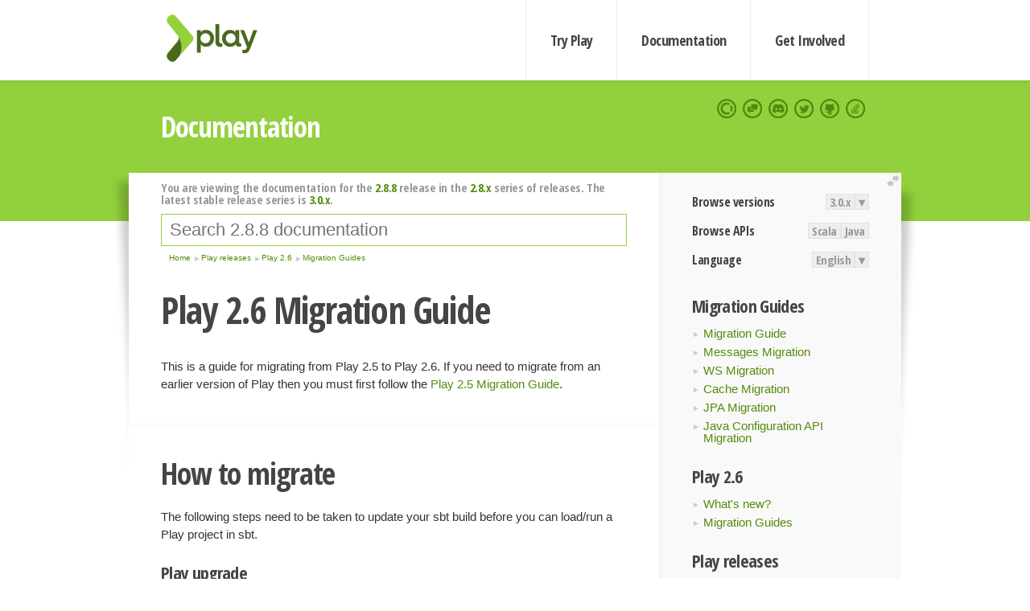

--- FILE ---
content_type: text/html; charset=UTF-8
request_url: https://www.playframework.com/documentation/2.8.8/Migration26
body_size: 25475
content:





<!DOCTYPE html>
<html lang="en">
    <head>
        <meta charset="utf-8">
        <meta http-equiv="X-UA-Compatible" content="IE=edge,chrome=1">
        <title>
  Migration26  - 2.8.8
</title>
        <meta name="description" content="Play Framework - The High Velocity Web Framework For Java and Scala">
        <meta name="viewport" content="width=device-width,maximum-scale=1"/>
        <link rel="stylesheet" href="/assets/lib/prettify/ecd4a5d6c0cbee10b168f6aa000c64ea-prettify.css">
        <link rel="preconnect" href="https://fonts.googleapis.com">
        <link rel="preconnect" href="https://fonts.gstatic.com" crossorigin>
        <link href="https://fonts.googleapis.com/css?family=PT+Serif:700italic" rel="stylesheet" type="text/css">
        <link href="https://fonts.googleapis.com/css?family=Open+Sans+Condensed:700,300" rel="stylesheet" type="text/css">
        <link href="https://fonts.googleapis.com/css2?family=Roboto:wght@300;700&display=swap" rel="stylesheet">
        <link rel="stylesheet" href="https://cdn.jsdelivr.net/docsearch.js/1/docsearch.min.css">
        <link rel="stylesheet" href="/assets/css/5f02d0f339152beb79a7e88f947b3ae4-main.min.css">
        <link rel="shortcut icon" href="/favicon.ico"/>
        <link rel="apple-touch-icon apple-touch-icon-precomposed" href="/apple-touch-icon.png">

        <meta name="globalsign-domain-verification" content="wISFsU3SjLaCmI4hF3fuBebFOs4shuuBnKV7fGALYz" />
        <meta name="google-site-verification" content="9oxXjOc4jWfnf21Iep-0dc2sDawa14s-Gpwho_yb5AU" />

        
            
                <meta name="docsearch:version" content="2.8.8" />
            
            <meta name="docsearch:tags" content="en" />
        

        <!--[if lt IE 9]>
        <script src="/assets/lib/html5shiv/40bd440d29b3a9371b0c63fec41ee64f-html5shiv.min.js"></script>
        <![endif]-->
        <script src="/assets/lib/jquery/641dd14370106e992d352166f5a07e99-jquery.min.js"></script>
        <script src="/assets/javascripts/dfa43b662e4de5b1b8fdc65418127def-main.js"></script>
        
<script  type="application/ld+json">
            {
                "@context" : "http://schema.org",
                "@type" : "WebSite",
                "name" : "Play Framework",
                "alternateName" : "The High Velocity Web Framework for Java and Scala",
                "url" : "https://playframework.com"
            }
        </script>

    </head>
    <body class="documentation">
        <header id="navigation">
            <div class="wrapper">
                <a href="/" id="logo">Play Framework</a>
                <nav id="sections">
                    <a href="/getting-started">Try Play</a>
                    <a href="/documentation">Documentation</a>
                    <a href="/get-involved">Get Involved</a>
                </nav>
                <nav id="social">
                    <a href="//opencollective.com/playframework"><span>Open Collective</span></a>
                    <a href="//github.com/playframework/playframework/discussions"><span>Discuss Play Forum</span></a>
                    <a href="//discord.gg/g5s2vtZ4Fa"><span>Play Discord Server</span></a>
                    <a href="//twitter.com/playframework"><span>Twitter</span></a>
                    <a href="//github.com/playframework/playframework"><span>GitHub</span></a>
                    <a href="//stackoverflow.com/questions/tagged/playframework"><span>Stackoverflow</span></a>
                </nav>
            </div>
        </header>

        <div id="getLogo">
            <div class="pan">
                <q>Is that what you're looking for?</q>
                <figure>
                    <img src="/assets/images/logos/9382fa0d736c5e7f01d0b7c2726a924d-play_full_color.svg">
                     <figcaption>
                        <a href="/assets/images/logos/9382fa0d736c5e7f01d0b7c2726a924d-play_full_color.svg">(svg)</a>
                        <a href="/assets/images/logos/3740142a5b6d7e5c73afc223f837c2ed-play_full_color.png">(png)</a>
                     </figcaption>
                </figure>
                <figure>
                    <img src="/assets/images/logos/2512c6416003429c3e7d3e9d389e52bd-play_icon_full_color.svg">
                     <figcaption>
                        <a href="/assets/images/logos/2512c6416003429c3e7d3e9d389e52bd-play_icon_full_color.svg">(svg)</a>
                        <a href="/assets/images/logos/1d627942f0b2f115f8638936a212244a-play_icon_full_color.png">(png)</a>
                     </figcaption>
                </figure>
                <figure class="reverse">
                    <img src="/assets/images/logos/1e960a0ef2cad41e1be353eb6efe5af1-play_reverse.svg">
                     <figcaption>
                        <a href="/assets/images/logos/1e960a0ef2cad41e1be353eb6efe5af1-play_reverse.svg">(svg)</a>
                        <a href="/assets/images/logos/e48e23590262d1b8f97257485c866c26-play_reverse.png">(png)</a>
                     </figcaption>
                </figure>
                <figure class="reverse">
                    <img src="/assets/images/logos/8fa87b8c379d500f2c7fa1c9816566f6-play_icon_reverse.svg">
                     <figcaption>
                        <a href="/assets/images/logos/8fa87b8c379d500f2c7fa1c9816566f6-play_icon_reverse.svg">(svg)</a>
                        <a href="/assets/images/logos/c558e825dbfaa60ab84bd0d2ee744944-play_icon_reverse.png">(png)</a>
                     </figcaption>
                </figure>
            </div>
        </div>




        

    <header id="top">
        <div class="wrapper">
            <h1>Documentation</h1>
        </div>
    </header>

    <section id="content">
        <button id="extend">extend</button>

        

    <aside>

        


<nav id="toolbar">
    <h3>Browse versions</h3>
    <div class="switch">
        
            <a ga-on="click" ga-event-category="Version" ga-event-action="3.0.x" href="/documentation/switch/3.0.x/Migration26">3.0.x</a>
        
        <dl class="dropdown">
            <dt>▾</dt>
            <dd>
            
                <a href="/documentation/switch/3.0.x/Migration26">3.0.x</a>
            
                <a href="/documentation/switch/3.0.8/Migration26">3.0.8</a>
            
                <a href="/documentation/switch/3.0.7/Migration26">3.0.7</a>
            
                <a href="/documentation/switch/3.0.6/Migration26">3.0.6</a>
            
                <a href="/documentation/switch/3.0.5/Migration26">3.0.5</a>
            
                <a href="/documentation/switch/3.0.4/Migration26">3.0.4</a>
            
                <a href="/documentation/switch/3.0.3/Migration26">3.0.3</a>
            
                <a href="/documentation/switch/3.0.2/Migration26">3.0.2</a>
            
                <a href="/documentation/switch/3.0.1/Migration26">3.0.1</a>
            
                <a href="/documentation/switch/3.0.0/Migration26">3.0.0</a>
            
                <a href="/documentation/switch/2.9.x/Migration26">2.9.x</a>
            
                <a href="/documentation/switch/2.8.x/Migration26">2.8.x</a>
            
                <a href="/documentation/switch/2.7.x/Migration26">2.7.x</a>
            
                <a href="/documentation/switch/2.6.x/Migration26">2.6.x</a>
            
                <a href="/documentation/switch/2.5.x/Migration26">2.5.x</a>
            
                <a href="/documentation/switch/2.4.x/Migration26">2.4.x</a>
            
                <a href="/documentation/switch/2.3.x/Migration26">2.3.x</a>
            
                <a href="/documentation/switch/2.2.x/Migration26">2.2.x</a>
            
                <a href="/documentation/switch/2.1.x/Migration26">2.1.x</a>
            
                <a href="/documentation/switch/2.0.x/Migration26">2.0.x</a>
            
                <a href="/documentation/switch/1.5.x/Migration26">1.5.x</a>
            
                <a href="/documentation/switch/1.4.x/Migration26">1.4.x</a>
            
                <a href="/documentation/switch/1.3.x/Migration26">1.3.x</a>
            
                <a href="/documentation/switch/1.2.x/Migration26">1.2.x</a>
            
                <a href="/documentation/switch/1.1.1/Migration26">1.1.1</a>
            
                <a href="/documentation/switch/1.0.3.2/Migration26">1.0.3.2</a>
            
            </dd>
        </dl>
    </div>

    
        <h3>Browse APIs</h3>
        <div class="switch">
        
            <a ga-on="click" ga-event-category="API" ga-event-action="Scala" href="/documentation/2.8.8/api/scala/index.html">Scala</a>
        
            <a ga-on="click" ga-event-category="API" ga-event-action="Java" href="/documentation/2.8.8/api/java/index.html">Java</a>
        
        </div>
    

    <h3>Language</h3>
    <div class="switch">
        
    <a href="/preferredLang/en?path=%2Fdocumentation%2F2.8.8%2FMigration26">English</a>

        <dl class="dropdown">
            <dt>▾</dt>
            <dd>
            
                
    <a href="/preferredLang/en?path=%2Fdocumentation%2F2.8.8%2FMigration26">English</a>

            
                
    <a href="/preferredLang/bg?path=%2Fdocumentation%2Fbg%2Flatest%2FHome">Български</a>

            
                
    <a href="/preferredLang/fr?path=%2Fdocumentation%2Ffr%2Flatest%2FHome">Français</a>

            
                
    <a href="/preferredLang/ja?path=%2Fdocumentation%2Fja%2Flatest%2FHome">日本語</a>

            
                
    <a href="/preferredLang/tr?path=%2Fdocumentation%2Ftr%2Flatest%2FHome">Türkçe</a>

            
            </dd>
        </dl>
    </div>

</nav>


        <h3>Migration Guides</h3>
<ul>
  <li><a href="Migration26">Migration Guide</a></li>
  <li><a href="MessagesMigration26">Messages Migration</a></li>
  <li><a href="WSMigration26">WS Migration</a></li>
  <li><a href="CacheMigration26">Cache Migration</a></li>
  <li><a href="JPAMigration26">JPA Migration</a></li>
  <li><a href="JavaConfigMigration26"> Java Configuration API Migration</a></li>
</ul>
<h3>Play 2.6</h3>
<ul>
  <li><a href="Highlights26">What&#x27;s new?</a></li>
  <li><a href="Migration26">Migration Guides</a></li>
</ul>
<h3>Play releases</h3>
<ul>
  <li><a href="Releases">About Play releases</a></li>
  <li><a href="Highlights28">Play 2.8</a></li>
  <li><a href="Highlights27">Play 2.7</a></li>
  <li><a href="Highlights26">Play 2.6</a></li>
  <li><a href="Highlights25">Play 2.5</a></li>
  <li><a href="Highlights24">Play 2.4</a></li>
  <li><a href="Highlights23">Play 2.3</a></li>
  <li><a href="Highlights22">Play 2.2</a></li>
  <li><a href="Highlights21">Play 2.1</a></li>
</ul>
<h3>Home</h3>
<ul>
  <li><a href="Home">Home</a></li>
  <li><a href="LatestRelease">Latest release</a></li>
  <li><a href="Introduction">Getting started</a></li>
  <li><a href="HelloWorldTutorial"> Hello World Tutorial</a></li>
  <li><a href="JavaHome">Working with Play</a></li>
  <li><a href="BuildingFromSource">Contributing to Play</a></li>
  <li><a href="Philosophy">About Play</a></li>
  <li><a href="Releases">Play releases</a></li>
  <li><a href="ModuleDirectory">Module directory</a></li>
</ul>


    </aside>

    <article>
        
            
                


  <div id="version-header">
    You are viewing the documentation for the <a href="/documentation/2.8.8/Migration26">2.8.8</a> release in the <a href="/documentation/2.8.x/Migration26">2.8.x</a> series of releases. The latest stable release series is <a href="/documentation/3.0.x/Migration26">3.0.x</a>.
  </div>


            

            
                <form id="search">
                    <input id="search-input" type="text" autocomplete="off" spellcheck="false" autocorrect="off" placeholder="Search 2.8.8 documentation" autofocus/>
                    <button type="submit">Search</button>
                </form>
            

            
<ol id="breadcrumb" itemscope itemtype="http://schema.org/BreadcrumbList">

  
    
      <li itemprop="itemListElement" itemscope itemtype="http://schema.org/ListItem">
        <a itemprop="item" href="Home"><span itemprop="name" title="Home">Home</span></a>
        <meta itemprop="position" content="1"/>
      </li>
    
  

  
    
      <li itemprop="itemListElement" itemscope itemtype="http://schema.org/ListItem">
        <a itemprop="item" href="Releases"><span itemprop="name" title="Play releases">Play releases</span></a>
        <meta itemprop="position" content="2"/>
      </li>
    
  

  
    
      <li itemprop="itemListElement" itemscope itemtype="http://schema.org/ListItem">
        <a itemprop="item" href="Highlights26"><span itemprop="name" title="Play 2.6">Play 2.6</span></a>
        <meta itemprop="position" content="3"/>
      </li>
    
  

  
    
      <li itemprop="itemListElement" itemscope itemtype="http://schema.org/ListItem">
        <a itemprop="item" href="Migration26"><span itemprop="name" title="Migration Guides">Migration Guides</span></a>
        <meta itemprop="position" content="4"/>
      </li>
    
  

</ol>

            <!--- Copyright (C) Lightbend Inc. <https://www.lightbend.com> --><h1 id="Play-2.6-Migration-Guide"><a class="section-marker" href="#Play-2.6-Migration-Guide">§</a>Play 2.6 Migration Guide</h1>
<p>This is a guide for migrating from Play 2.5 to Play 2.6. If you need to migrate from an earlier version of Play then you must first follow the <a href="Migration25">Play 2.5 Migration Guide</a>.</p><h2 id="How-to-migrate"><a class="section-marker" href="#How-to-migrate">§</a>How to migrate</h2>
<p>The following steps need to be taken to update your sbt build before you can load/run a Play project in sbt.</p><h3 id="Play-upgrade"><a class="section-marker" href="#Play-upgrade">§</a>Play upgrade</h3>
<p>Update the Play version number in <code>project/plugins.sbt</code> to upgrade Play:</p>
<pre class="prettyprint"><code class="language-scala">addSbtPlugin(&quot;com.typesafe.play&quot; % &quot;sbt-plugin&quot; % &quot;2.6.x&quot;)
</code></pre>
<p>Where the &ldquo;x&rdquo; in <code>2.6.x</code> is the minor version of Play you want to use, for instance <code>2.6.0</code>.</p><h3 id="sbt-upgrade-to-0.13.15"><a class="section-marker" href="#sbt-upgrade-to-0.13.15">§</a>sbt upgrade to 0.13.15</h3>
<p>Play 2.6 requires upgrading to at least sbt 0.13.15. The 0.13.15 release of sbt has a number of <a href="https://www.scala-sbt.org/0.13/docs/sbt-0.13-Tech-Previews.html#sbt+0.13.15">improvements and bug fixes</a> (see also the changes in <a href="https://www.scala-sbt.org/0.13/docs/sbt-0.13-Tech-Previews.html#sbt+0.13.13">sbt 0.13.13</a>). </p>
<p>sbt 1.x is supported beginning with Play 2.6.6. If you are using other sbt plugins, you may need to check if there is a newer version compatible with sbt 1.x</p>
<p>To update, change your <code>project/build.properties</code> so that it reads:</p>
<pre class="prettyprint"><code>sbt.version=0.13.15
</code></pre><h3 id="Guice-DI-support-moved-to-separate-module"><a class="section-marker" href="#Guice-DI-support-moved-to-separate-module">§</a>Guice DI support moved to separate module</h3>
<p>In Play 2.6, the core Play module no longer includes Guice. You will need to configure the Guice module by adding <code>guice</code> to your <code>libraryDependencies</code>:</p>
<pre class="prettyprint"><code class="language-scala">libraryDependencies += guice
</code></pre><h3 id="OpenID-support-moved-to-separate-module"><a class="section-marker" href="#OpenID-support-moved-to-separate-module">§</a>OpenID support moved to separate module</h3>
<p>In Play 2.6, the core Play module no longer includes the OpenID support in <code>play.api.libs.openid</code> (Scala) and <code>play.libs.openid</code> (Java). To use these packages add <code>openId</code> to your <code>libraryDependencies</code>:</p>
<pre class="prettyprint"><code class="language-scala">libraryDependencies += openId
</code></pre><h3 id="Play-JSON-moved-to-separate-project"><a class="section-marker" href="#Play-JSON-moved-to-separate-project">§</a>Play JSON moved to separate project</h3>
<p>Play JSON has been moved to a separate library hosted at <a href="https://github.com/playframework/play-json">https://github.com/playframework/play-json</a>. Since Play JSON has no dependencies on the rest of Play, the main change is that the <code>json</code> value from <code>PlayImport</code> will no longer work in your sbt build. Instead, you&rsquo;ll have to specify the library manually:</p>
<pre class="prettyprint"><code class="language-scala">libraryDependencies += &quot;com.typesafe.play&quot; %% &quot;play-json&quot; % &quot;2.6.0&quot;
</code></pre>
<p>Also, play-json has a separate release cycle from the core Play library, so the version is no longer in sync with the Play version.</p><h3 id="Play-Iteratees-moved-to-separate-project"><a class="section-marker" href="#Play-Iteratees-moved-to-separate-project">§</a>Play Iteratees moved to separate project</h3>
<p>Play Iteratees has been moved to a separate library hosted at <a href="https://github.com/playframework/play-iteratees">https://github.com/playframework/play-iteratees</a>. Since Play Iteratees has no dependencies on the rest of Play, the main change is that the you&rsquo;ll have to specify the library manually:</p>
<pre class="prettyprint"><code class="language-scala">libraryDependencies += &quot;com.typesafe.play&quot; %% &quot;play-iteratees&quot; % &quot;2.6.1&quot;
</code></pre>
<p>The project also has a sub project that integrates Iteratees with <a href="http://www.reactive-streams.org/">Reactive Streams</a>. You may need to add the following dependency as well:</p>
<pre class="prettyprint"><code class="language-scala">libraryDependencies += &quot;com.typesafe.play&quot; %% &quot;play-iteratees-reactive-streams&quot; % &quot;2.6.1&quot;
</code></pre>
<blockquote>
  <p><strong>Note</strong>: The helper class <code>play.api.libs.streams.Streams</code> was moved to <code>play-iteratees-reactive-streams</code> and now is called <code>play.api.libs.iteratee.streams.IterateeStreams</code>. So you may need to add the Iteratees dependencies and also use the new class where necessary.</p>
</blockquote>
<p>Finally, Play Iteratees has a separate versioning scheme, so the version is no longer in sync with the Play version.</p><h2 id="Akka-HTTP-as-the-default-server-engine"><a class="section-marker" href="#Akka-HTTP-as-the-default-server-engine">§</a>Akka HTTP as the default server engine</h2>
<p>Play now uses the <a href="https://doc.akka.io/docs/akka-http/current/?language=scala">Akka-HTTP</a> server engine as the default backend. If you need to change it back to Netty for some reason (for example, if you are using Netty&rsquo;s <a href="https://netty.io/wiki/native-transports.html">native transports</a>), see how to do that in <a href="NettyServer">Netty Server</a> documentation.</p>
<p>You can read more at <a href="AkkaHttpServer">Akka HTTP Server Backend</a>.</p><h3 id="Akka-HTTP-server-timeouts"><a class="section-marker" href="#Akka-HTTP-server-timeouts">§</a>Akka HTTP server timeouts</h3>
<p>Play 2.5.x does not have a request timeout configuration for <a href="NettyServer">Netty Server</a>, which was the default server backend. But Akka HTTP has timeouts for both idle connections and requests (see more details in <a href="SettingsAkkaHttp">Akka HTTP Settings</a> documentation). <a href="https://doc.akka.io/docs/akka-http/current/common/timeouts.html?language=scala#akka-http-timeouts">Akka HTTP docs</a> states that:</p>
<blockquote>
  <p>Akka HTTP comes with a variety of built-in timeout mechanisms to protect your servers from malicious attacks or programming mistakes.</p>
</blockquote>
<p>And you can see the default values for <code>akka.http.server.idle-timeout</code>, <code>akka.http.server.request-timeout</code> and <code>akka.http.server.bind-timeout</code> <a href="https://doc.akka.io/docs/akka-http/current/configuration.html?language=scala">here</a>. Play has <a href="SettingsAkkaHttp">its own configurations to define timeouts</a>, so if you start to see a number of <code>503 Service Unavailable</code>, you can change the configurations to values that are more reasonable to your application, for example:</p>
<pre class="prettyprint"><code>play.server.http.idleTimeout = 60s
play.server.akka.requestTimeout = 40s
</code></pre><h2 id="Scala-Mode-changes"><a class="section-marker" href="#Scala-Mode-changes">§</a>Scala <code>Mode</code> changes</h2>
<p>Scala <a href="api/scala/play/api/Mode.html"><code>Mode</code></a> was refactored from an Enumeration to a hierarchy of case objects. Most of the Scala code won&rsquo;t change because of this refactoring. But, if you are accessing the Scala <code>Mode</code> values in your Java code, you will need to change it from:</p>
<pre class="prettyprint"><code class="language-java">// Consider this Java code
play.api.Mode scalaMode = play.api.Mode.Test();
</code></pre>
<p>Must be rewritten to:</p>
<pre class="prettyprint"><code class="language-java">// Consider this Java code
play.api.Mode scalaMode = play.Mode.TEST.asScala();
</code></pre>
<p>It is also easier to convert between Java and Scala modes:</p>
<pre class="prettyprint"><code class="language-java">// In your Java code
play.api.Mode scalaMode = play.Mode.DEV.asScala();
</code></pre>
<p>Or in your Scala code:</p>
<pre class="prettyprint"><code class="language-scala">play.Mode javaMode = play.api.Mode.Dev.asJava
</code></pre>
<p>Also, <code>play.api.Mode.Mode</code> is now deprecated and you should use <code>play.api.Mode</code> instead.</p><h2 id="Writeable[JsValue]-changes"><a class="section-marker" href="#Writeable[JsValue]-changes">§</a><code>Writeable[JsValue]</code> changes</h2>
<p>Previously, the default Scala <code>Writeable[JsValue]</code> allowed you to define an implicit <code>Codec</code>, which would allow you to write using a different charset. This could be a problem since <code>application/json</code> does not act like text-based content types. It only allows Unicode charsets (<code>UTF-8</code>, <code>UTF-16</code> and <code>UTF-32</code>) and does not define a <code>charset</code> parameter like many text-based content types.</p>
<p>Now, the default <code>Writeable[JsValue]</code> takes no implicit parameters and always writes to <code>UTF-8</code>. This covers the majority of cases, since most users want to use UTF-8 for JSON. It also allows us to easily use more efficient built-in methods for writing JSON to a byte array.</p>
<p>If you need the old behavior back, you can define a <code>Writeable</code> with an arbitrary codec using <code>play.api.http.Writeable.writeableOf_JsValue(codec, contentType)</code> for your desired Codec and Content-Type.</p><h2 id="Scala-Controller-changes"><a class="section-marker" href="#Scala-Controller-changes">§</a>Scala Controller changes</h2>
<p>The idiomatic Play controller has in the past required global state. The main places that was needed was in the global <code>play.api.mvc.Action</code> object and <code>BodyParsers#parse</code> method.</p>
<p>We have provided several new controller classes with new ways of injecting that state, providing the same syntax:<br/> - <a href="api/scala/play/api/mvc/BaseController.html"><code>BaseController</code></a>: a trait with an abstract <a href="api/scala/play/api/mvc/ControllerComponents.html"><code>ControllerComponents</code></a> that can be provided by an implementing class.<br/> - <a href="api/scala/play/api/mvc/AbstractController.html"><code>AbstractController</code></a>: an abstract class extending <a href="api/scala/play/api/mvc/BaseController.html"><code>BaseController</code></a> with a <a href="api/scala/play/api/mvc/ControllerComponents.html"><code>ControllerComponents</code></a> constructor parameter that can be injected using constructor injection.<br/> - <a href="api/scala/play/api/mvc/InjectedController.html"><code>InjectedController</code></a>: a trait, extending <a href="api/scala/play/api/mvc/BaseController.html"><code>BaseController</code></a>, that obtains the <a href="api/scala/play/api/mvc/ControllerComponents.html"><code>ControllerComponents</code></a> through method injection (calling a <code>setControllerComponents</code> method). If you are using a runtime DI framework like Guice, this is done automatically.</p>
<p><a href="api/scala/play/api/mvc/ControllerComponents.html"><code>ControllerComponents</code></a> is simply meant to bundle together components typically used in a controller. You may also wish to create your own base controller for your app by extending <a href="api/scala/play/api/mvc/ControllerHelpers.html"><code>ControllerHelpers</code></a> and injecting your own bundle of components. Play does not require your controllers to implement any particular trait.</p>
<p>Note that <a href="api/scala/play/api/mvc/BaseController.html"><code>BaseController</code></a> makes <a href="api/scala/play/api/mvc/Action.html"><code>Action</code></a> and <code>parse</code> refer to injected instances rather than the global objects, which is usually what you want to do.</p>
<p>Here&rsquo;s an example of code using <a href="api/scala/play/api/mvc/AbstractController.html"><code>AbstractController</code></a>:</p>
<pre class="prettyprint"><code class="language-scala">class FooController @Inject() (components: ControllerComponents)
    extends AbstractController(components) {

  // Action and parse now use the injected components
  def foo = Action(parse.json) {
    Ok
  }
}
</code></pre>
<p>and using <a href="api/scala/play/api/mvc/BaseController.html"><code>BaseController</code></a>:</p>
<pre class="prettyprint"><code class="language-scala">class FooController @Inject() (val controllerComponents: ControllerComponents) extends BaseController {

  // Action and parse now use the injected components
  def foo = Action(parse.json) {
    Ok
  }
}
</code></pre>
<p>and <a href="api/scala/play/api/mvc/InjectedController.html"><code>InjectedController</code></a>:</p>
<pre class="prettyprint"><code class="language-scala">class FooController @Inject() () extends InjectedController {

  // Action and parse now use the injected components
  def foo = Action(parse.json) {
    Ok
  }
}
</code></pre>
<p><a href="api/scala/play/api/mvc/InjectedController.html"><code>InjectedController</code></a> gets its <a href="api/scala/play/api/mvc/ControllerComponents.html"><code>ControllerComponents</code></a> by calling the <code>setControllerComponents</code> method, which is called automatically by JSR-330 compliant dependency injection. We do not recommend using <a href="api/scala/play/api/mvc/InjectedController.html"><code>InjectedController</code></a> with compile-time injection. If you plan to extensively unit test your controllers manually, we also recommend avoiding <a href="api/scala/play/api/mvc/InjectedController.html"><code>InjectedController</code></a> since it hides the dependency.</p>
<p>If you prefer to pass the individual dependencies manually, you can do that instead and extend <a href="api/scala/play/api/mvc/ControllerHelpers.html"><code>ControllerHelpers</code></a>, which has no dependencies or state. Here&rsquo;s an example:</p>
<pre class="prettyprint"><code class="language-scala">class Controller @Inject() (
    action: DefaultActionBuilder,
    parse: PlayBodyParsers,
    messagesApi: MessagesApi
  ) extends ControllerHelpers {
  def index = action(parse.text) { request =&gt;
    Ok(messagesApi.preferred(request)(&quot;hello.world&quot;))
  }
}
</code></pre><h2 id="Scala-ActionBuilder-and-BodyParser-changes"><a class="section-marker" href="#Scala-ActionBuilder-and-BodyParser-changes">§</a>Scala ActionBuilder and BodyParser changes</h2>
<p>The Scala <a href="api/scala/play/api/mvc/ActionBuilder.html"><code>ActionBuilder</code></a> trait has been modified to specify the type of the body as a type parameter, and add an abstract <code>parser</code> member as the default body parsers. You will need to modify your ActionBuilders and pass the body parser directly.</p>
<p>The <code>play.api.mvc.Action</code> global object and <code>BodyParsers#parse</code> are now deprecated. They are replaced by injectable traits, <a href="api/scala/play/api/mvc/DefaultActionBuilder.html"><code>DefaultActionBuilder</code></a> and <a href="api/scala/play/api/mvc/PlayBodyParsers.html"><code>PlayBodyParsers</code></a> respectively. If you are inside a controller, they are automatically provided by the new <a href="api/scala/play/api/mvc/BaseController.html"><code>BaseController</code></a> trait (see <a href="#Scala-Controller-changes">the controller changes</a> above).</p><h2 id="Cookies"><a class="section-marker" href="#Cookies">§</a>Cookies</h2>
<p>For Java users, we now recommend using <a href="api/java/play/mvc/Http.Cookie.html#builder-java.lang.String-java.lang.String-"><code>play.mvc.Http.Cookie.builder</code></a> to create new cookies, for example:</p>
<pre class="prettyprint"><code class="language-java">Http.Cookie cookie = Cookie.builder(&quot;color&quot;, &quot;blue&quot;)
  .withMaxAge(3600)
  .withSecure(true)
  .withHttpOnly(true)
  .withSameSite(SameSite.STRICT)
  .build();
</code></pre>
<p>This is more readable than a plain constructor call, and will be source-compatible if we add/remove cookie attributes in the future.</p><h3 id="SameSite-attribute,-enabled-for-session-and-flash"><a class="section-marker" href="#SameSite-attribute,-enabled-for-session-and-flash">§</a>SameSite attribute, enabled for session and flash</h3>
<p>Cookies now can have an additional <a href="https://tools.ietf.org/html/draft-ietf-httpbis-cookie-same-site-00"><code>SameSite</code> attribute</a>, which can be used to prevent CSRF. There are three possible states:</p>
<ul>
  <li>No <code>SameSite</code>, meaning cookies will be sent for all requests to that domain.</li>
  <li><code>SameSite=Strict</code>, meaning the cookie will only be sent for same-site requests (coming from another page on the site) not cross-site requests</li>
  <li><code>SameSite=Lax</code>, meaning the cookie will be sent for cross-site requests as top-level navigation, but otherwise only for same-site requests. This will do the correct thing for most sites, but won&rsquo;t prevent certain types of attacks, such as those executed by launching popup windows.</li>
</ul>
<p>In addition, we have moved the session and flash cookies to use <code>SameSite=Lax</code> by default. You can tweak this using configuration. For example:</p>
<pre class="prettyprint"><code>play.http.session.sameSite = null // no same-site for session
play.http.flash.sameSite = &quot;strict&quot; // strict same-site for flash
</code></pre>
<blockquote>
  <p><strong>Note</strong>: this feature is currently <a href="https://caniuse.com/#feat=same-site-cookie-attribute">not supported by many browsers</a>, so you should not rely on it. Chrome and Opera are the only major browsers to support SameSite right now.</p>
</blockquote><h3 id="Host-and-Secure-prefixes"><a class="section-marker" href="#Host-and-Secure-prefixes">§</a>__Host and __Secure prefixes</h3>
<p>We&rsquo;ve also added support for the <a href="https://tools.ietf.org/html/draft-ietf-httpbis-cookie-prefixes-00#section-3">__Host and __Secure cookie name prefixes</a>.</p>
<p>This will only affect you if you happen to be using these prefixes for cookie names. If you are, Play will warn when serializing and deserializing those cookies if the proper attributes are not set, then set them for you automatically. To remove the warning, either cease using those prefixes for your cookies, or be sure to set the attributes as follows:</p>
<ul>
  <li>Cookies named with <code>__Host-</code> should set <code>Path=/</code> and <code>Secure</code> attributes.</li>
  <li>Cookies named with <code>__Secure-</code> should set the <code>Secure</code> attribute.</li>
</ul><h2 id="Assets"><a class="section-marker" href="#Assets">§</a>Assets</h2><h3 id="Binding-Assets-with-compile-time-DI"><a class="section-marker" href="#Binding-Assets-with-compile-time-DI">§</a>Binding Assets with compile-time DI</h3>
<p>If you are using compile-time DI, you should mix in <a href="api/scala/controllers/AssetsComponents.html"><code>controllers.AssetsComponents</code></a> and use that to obtain the <code>assets: Assets</code> controller instance:</p>
<pre class="prettyprint"><code class="language-scala">class MyComponents(context: Context) extends BuiltInComponentsFromContext(context) with AssetsComponents {
  lazy val router = new Routes(httpErrorHandler, assets)
}
</code></pre>
<p>If you have an existing <code>lazy val assets: Assets</code> you can remove it.</p><h3 id="Assets-configuration"><a class="section-marker" href="#Assets-configuration">§</a>Assets configuration</h3>
<p>Existing user-facing APIs have not changed, but we suggest moving over to the <a href="api/scala/controllers/AssetsFinder.html"><code>AssetsFinder</code></a> API for finding assets and setting up your assets directories in configuration:</p>
<pre class="prettyprint"><code>play.assets {
  path = &quot;/public&quot;
  urlPrefix = &quot;/assets&quot;
}
</code></pre>
<p>Then in routes you can do:</p>
<pre class="prettyprint"><code># prefix must match `play.assets.urlPrefix`
GET /assets/*file           controllers.Assets.at(file)
GET /versionedAssets/*file  controllers.Assets.versioned(file)
</code></pre>
<p>You no longer need to provide an assets path at the start of the argument list, since that&rsquo;s now read from configuration.</p>
<p>Then in your template you can use <a href="api/scala/controllers/AssetsFinder.html#path(rawPath:String):String"><code>AssetsFinder#path</code></a> to find the final path of the asset:</p>
<pre class="prettyprint"><code class="language-scala">@(assets: AssetsFinder)

&lt;img alt=&quot;hamburger&quot; src=&quot;@assets.path(&quot;images/hamburger.jpg&quot;)&quot;&gt;
</code></pre>
<p>You can still continue to use reverse routes with <code>Assets.versioned</code>, but some global state is required to convert the asset name you provide to the final asset name, which can be problematic if you want to run multiple applications at once.</p><h2 id="Form-changes"><a class="section-marker" href="#Form-changes">§</a>Form changes</h2>
<p>Starting with Play 2.6, query string parameters will not be bound to a form instance anymore when using <a href="api/scala/play/api/data/Form.html#bindFromRequest()(implicitrequest:play.api.mvc.Request[_]):play.api.data.Form[T]"><code>bindFromRequest()</code></a> in combination with <code>POST</code>, <code>PUT</code> or <code>PATCH</code> requests.</p>
<p>Static methods which where already deprecated in 2.5 (e.g. <code>DynamicForm.form()</code>) where removed in this release. Refer to the <a href="Migration25">Play 2.5 Migration Guide</a> for details on how to migrate, in case you still use them.</p><h3 id="Java-Form-Changes"><a class="section-marker" href="#Java-Form-Changes">§</a>Java Form Changes</h3>
<p>The <a href="api/java/play/data/Form.html#errors--"><code>errors()</code></a> method of a <a href="api/java/play/data/Form.html"><code>play.data.Form</code></a> instance is now deprecated. You should use <code>allErrors()</code> instead now which returns a simple <code>List&lt;ValidationError&gt;</code> instead of a <code>Map&lt;String,List&lt;ValidationError&gt;&gt;</code>. Where before Play 2.6 you called <code>.errors().get(&quot;key&quot;)</code> you can now simply call <code>.errors(&quot;key&quot;)</code>.</p>
<p>From now on, a <code>validate</code> method implemented inside a form class (usually used for cross field validation) is part of a class-level constraint. Check out the <a href="JavaForms#advanced-validation">Advanced validation</a> docs for further information on how to use such constraints.<br/>Existing <code>validate</code> methods can easily be migrated by annotating the affected form classes with <code>@Validate</code> and, depending on the return type of the validate method, by implementing the <a href="api/java/play/data/validation/Constraints.Validatable.html"><code>Validatable</code></a> interface with the applicable type argument (all defined in <a href="api/java/play/data/validation/Constraints.html"><code>play.data.validation.Constraints</code></a>):</p>
<table>
  <thead>
    <tr>
      <th><strong>Return type</strong> </th>
      <th><strong>Interface to implement</strong></th>
    </tr>
  </thead>
  <tbody>
    <tr>
      <td><code>String</code> </td>
      <td><code>Validatable&lt;String&gt;</code></td>
    </tr>
    <tr>
      <td><code>ValidationError</code> </td>
      <td><code>Validatable&lt;ValidationError&gt;</code></td>
    </tr>
    <tr>
      <td><code>List&lt;ValidationError&gt;</code> </td>
      <td><code>Validatable&lt;List&lt;ValidationError&gt;&gt;</code></td>
    </tr>
    <tr>
      <td><code>Map&lt;String,List&lt;ValidationError&gt;&gt;</code><br>(not supported anymore; use <code>List</code> instead) </td>
      <td><code>Validatable&lt;List&lt;ValidationError&gt;&gt;</code></td>
    </tr>
  </tbody>
</table>
<p>For example an existing form like:</p>
<pre class="prettyprint"><code class="language-java">public class MyForm {
    //...
    public String validate() {
        //...
    }
}
</code></pre>
<p>Has to be changed to:</p>
<pre class="prettyprint"><code class="language-java">import play.data.validation.Constraints.Validate;
import play.data.validation.Constraints.Validatable;

@Validate
public class MyForm implements Validatable&lt;String&gt; {
    //...
    @Override
    public String validate() {
        //...
    }
}
</code></pre>
<blockquote>
  <p><strong>Be aware</strong>: The &ldquo;old&rdquo; <code>validate</code> method was invoked only after all other constraints were successful before. By default class-level constraints however are called simultaneously with any other constraint annotations - no matter if they passed or failed. To (also) define an order between the constraints you can now use <a href="JavaForms#defining-the-order-of-constraint-groups">constraint groups</a>.</p>
</blockquote><h2 id="JPA-Migration-Notes"><a class="section-marker" href="#JPA-Migration-Notes">§</a>JPA Migration Notes</h2>
<p>See <a href="JPAMigration26">JPA migration notes</a>.</p><h2 id="I18n-Migration-Notes"><a class="section-marker" href="#I18n-Migration-Notes">§</a>I18n Migration Notes</h2>
<p>See <a href="MessagesMigration26">I18N API Migration</a>.</p><h2 id="Cache-APIs-Migration-Notes"><a class="section-marker" href="#Cache-APIs-Migration-Notes">§</a>Cache APIs Migration Notes</h2>
<p>See <a href="CacheMigration26">Cache APIs Migration</a>.</p><h2 id="Java-Configuration-API-Migration-Notes"><a class="section-marker" href="#Java-Configuration-API-Migration-Notes">§</a>Java Configuration API Migration Notes</h2>
<p>See <a href="JavaConfigMigration26">Java Configuration Migration</a>.</p><h2 id="Scala-Configuration-API"><a class="section-marker" href="#Scala-Configuration-API">§</a>Scala Configuration API</h2>
<p>The Scala <a href="api/scala/play/api/Configuration.html"><code>play.api.Configuration</code></a> API now has new methods that allow loading any type using a <a href="api/scala/play/api/ConfigLoader.html"><code>ConfigLoader</code></a>. These new methods expect configuration keys to exist in the configuration file. For example, the following old code:</p>
<pre class="prettyprint"><code class="language-scala">val myConfig: String = configuration.getString(&quot;my.config.key&quot;).getOrElse(&quot;default&quot;)
</code></pre>
<p>should be changed to</p>
<pre class="prettyprint"><code class="language-scala">val myConfig: String = configuration.get[String](&quot;my.config.key&quot;)
</code></pre>
<p>and the value &ldquo;default&rdquo; should be set in configuration as <code>my.config.key = default</code>.</p>
<p>Alternatively, if custom logic is required in the code to obtain the default value, you can set the default to null in your config file (<code>my.config.key = null</code>), and read an <code>Option[T]</code>:</p>
<pre class="prettyprint"><code class="language-scala">val myConfigOption: Option[String] = configuration.get[Option[String]](&quot;my.config.key&quot;)
val myConfig: String = myConfigOption.getOrElse(computeDefaultValue())
</code></pre>
<p>Also, there are several methods in the old <a href="api/scala/play/api/Configuration.html"><code>play.api.Configuration</code></a> that return Java types, like <code>getBooleanList</code>. We recommend using the Scala version <code>get[Seq[Boolean]]</code> instead if possible. If that is not possible, you can access the <code>underlying</code> Config object and call <code>getBooleanList</code> from it.</p>
<p>The deprecation messages on the existing methods also explain how to migrate each method. See <a href="ScalaConfig">the Scala Configuration docs</a> for more details on the proper use of <a href="api/scala/play/api/Configuration.html"><code>play.api.Configuration</code></a>.</p><h2 id="Play-JSON-API-changes"><a class="section-marker" href="#Play-JSON-API-changes">§</a>Play JSON API changes</h2><h3 id="JSON-array-index-lookup"><a class="section-marker" href="#JSON-array-index-lookup">§</a>JSON array index lookup</h3>
<p>If you are using the Scala play-json API, there was a small change in the way the <code>JsLookup</code> implicit class works. For example, if you have code like:</p>
<pre class="prettyprint"><code class="language-scala">val bar = (jsarray(index) \ &quot;bar&quot;).as[Bar]
</code></pre>
<p>where <code>index</code> is an array index and <code>jsarray</code> is a <code>JsArray</code>, now you should write:</p>
<pre class="prettyprint"><code class="language-scala">val bar = (jsarray \ index \ &quot;bar&quot;).as[Bar]
</code></pre>
<p>This was done to bring the behavior of indexing on <code>JsArray</code>s in line with that of other collections in Scala. Now the <code>jsarray(index)</code> method will return the value at the index, throwing an exception if it does not exist.</p><h2 id="Removed-APIs"><a class="section-marker" href="#Removed-APIs">§</a>Removed APIs</h2><h3 id="Removed-Crypto-API"><a class="section-marker" href="#Removed-Crypto-API">§</a>Removed Crypto API</h3>
<p>The Crypto API has removed the deprecated classes <code>play.api.libs.Crypto</code>, <code>play.libs.Crypto</code> and <code>AESCTRCrypter</code>. The CSRF references to <code>Crypto</code> have been replaced by <code>CSRFTokenSigner</code>. The session cookie references to <code>Crypto</code> have been replaced with <code>CookieSigner</code>. Please see <a href="CryptoMigration25">CryptoMigration25</a> for more information.</p><h3 id="Akka-deprecated-methods-removed"><a class="section-marker" href="#Akka-deprecated-methods-removed">§</a><code>Akka</code> deprecated methods removed</h3>
<p>The deprecated static methods <code>play.libs.Akka.system</code> and <code>play.api.libs.concurrent.Akka.system</code> were removed. Use dependency injection to get an instance of <code>ActorSystem</code> and access to the actor system.</p>
<p>For Scala:</p>
<pre class="prettyprint"><code class="language-scala">class MyComponent @Inject() (system: ActorSystem) {

}
</code></pre>
<p>And for Java:</p>
<pre class="prettyprint"><code class="language-java">public class MyComponent {

    private final ActorSystem system;

    @Inject
    public MyComponent(ActorSystem system) {
        this.system = system;
    }
}
</code></pre>
<p>Also, Play 2.6.x now uses the Akka 2.5.x release series. Read Akka <a href="https://doc.akka.io/docs/akka/current/project/migration-guide-2.4.x-2.5.x.html?language=scala">migration guide from 2.4.x to 2.5.x</a> to see how to adapt your own code if necessary.</p><h3 id="Removed-Yaml-API"><a class="section-marker" href="#Removed-Yaml-API">§</a>Removed Yaml API</h3>
<p>We removed <code>play.libs.Yaml</code> since there was no use of it inside of play anymore. If you still need support for the Play YAML integration you need to add <code>snakeyaml</code> in you <code>build.sbt</code>:</p>
<pre class="prettyprint"><code class="language-scala">libraryDependencies += &quot;org.yaml&quot; % &quot;snakeyaml&quot; % &quot;1.17&quot;
</code></pre>
<p>And create the following Wrapper in your Code:</p>
<pre class="prettyprint"><code class="language-java">public class Yaml {

    private final play.Environment environment;

    @Inject
    public Yaml(play.Environment environment) {
        this.environment = environment;
    }

    /**
     * Load a Yaml file from the classpath.
     */
    public Object load(String resourceName) {
        return load(
            environment.resourceAsStream(resourceName),
            environment.classLoader()
        );
    }

    /**
     * Load the specified InputStream as Yaml.
     *
     * @param classloader The classloader to use to instantiate Java objects.
     */
    public Object load(InputStream is, ClassLoader classloader) {
        org.yaml.snakeyaml.Yaml yaml = new org.yaml.snakeyaml.Yaml(new CustomClassLoaderConstructor(classloader));
        return yaml.load(is);
    }

}
</code></pre>
<p>Or in Scala:</p>
<pre class="prettyprint"><code class="language-scala">class Yaml @Inject()(environment: play.api.Environment) {
  def load(resourceName: String) = {
    load(environment.resourceAsStream(resourceName), environment.classLoader)
  }

  def load(inputStream: InputStream, classLoader: ClassLoader) = {
    new org.yaml.snakeyaml.Yaml(new CustomClassLoaderConstructor(classloader)).load(inputStream)
  }
}
</code></pre>
<p>If you explicitly depend on an alternate DI library for Play, or have defined your own custom application loader, no changes should be required.</p>
<p>Libraries that provide Play DI support should define the <code>play.application.loader</code> configuration key. If no external DI library is provided, Play will refuse to start unless you point that to an <a href="api/scala/play/api/ApplicationLoader.html"><code>ApplicationLoader</code></a>.</p><h3 id="Removed-deprecated-play.Routes"><a class="section-marker" href="#Removed-deprecated-play.Routes">§</a>Removed deprecated <code>play.Routes</code></h3>
<p>The deprecated <code>play.Routes</code> class used to create a JavaScript router were removed. You now have to use the new Java or Scala helpers:</p>
<ul>
  <li><a href="ScalaJavascriptRouting">Javascript Routing in Scala</a></li>
  <li><a href="JavaJavascriptRouter">Javascript Routing in Java</a></li>
</ul><h2 id="Removed-libraries"><a class="section-marker" href="#Removed-libraries">§</a>Removed libraries</h2>
<p>In order to make the default play distribution a bit smaller we removed some libraries. The following libraries are no longer dependencies in Play 2.6, so you will need to manually add them to your build if you use them.</p><h3 id="Joda-Time-removal"><a class="section-marker" href="#Joda-Time-removal">§</a>Joda-Time removal</h3>
<p>We recommend using the <code>java.time</code> APIs, so we are removing joda-time support from the core of Play.</p>
<p>Play&rsquo;s Scala forms library had some Joda formats. If you don&rsquo;t wish to migrate, you can add the <code>jodaForms</code> module in your <code>build.sbt</code>:</p>
<pre class="prettyprint"><code class="language-scala">libraryDependencies += jodaForms
</code></pre>
<p>And then import the corresponding object:</p>
<pre class="prettyprint"><code class="language-scala">import play.api.data.JodaForms._
</code></pre>
<p>If you need Joda support in play-json, you can add the following dependency:</p>
<pre class="prettyprint"><code class="language-scala">libraryDependencies += &quot;com.typesafe.play&quot; %% &quot;play-json-joda&quot; % playJsonVersion
</code></pre>
<p>where <code>playJsonVersion</code> is the play-json version you wish to use. Play 2.6.x should be compatible with play-json 2.6.x. Note that play-json is now a separate project (described later).</p>
<pre class="prettyprint"><code class="language-scala">import play.api.libs.json.JodaWrites._
import play.api.libs.json.JodaReads._
</code></pre><h3 id="Joda-Convert-removal"><a class="section-marker" href="#Joda-Convert-removal">§</a>Joda-Convert removal</h3>
<p>Play had some internal uses of <code>joda-convert</code> if you used it in your project you need to add it to your <code>build.sbt</code>:</p>
<pre class="prettyprint"><code class="language-scala">libraryDependencies += &quot;org.joda&quot; % &quot;joda-convert&quot; % &quot;1.8.1&quot;
</code></pre><h3 id="XercesImpl-removal"><a class="section-marker" href="#XercesImpl-removal">§</a>XercesImpl removal</h3>
<p>For XML handling Play used the Xerces XML Library. Since modern JVM are using Xerces as a reference implementation we removed it. If your project relies on the external package you can simply add it to your <code>build.sbt</code>:</p>
<pre class="prettyprint"><code class="language-scala">libraryDependencies += &quot;xerces&quot; % &quot;xercesImpl&quot; % &quot;2.11.0&quot;
</code></pre><h3 id="H2-removal"><a class="section-marker" href="#H2-removal">§</a>H2 removal</h3>
<p>Prior versions of Play prepackaged the H2 database. But to make the core of Play smaller we removed it. If you make use of H2 you can add it to your <code>build.sbt</code>:</p>
<pre class="prettyprint"><code class="language-scala">libraryDependencies += &quot;com.h2database&quot; % &quot;h2&quot; % &quot;1.4.193&quot;
</code></pre>
<p>If you only used it in your test you can also just use the <code>Test</code> scope:</p>
<pre class="prettyprint"><code class="language-scala">libraryDependencies += &quot;com.h2database&quot; % &quot;h2&quot; % &quot;1.4.193&quot; % Test
</code></pre>
<p>The <a href="Developing-with-the-H2-Database#H2-Browser">H2 Browser</a> will still work after you added the dependency.</p><h3 id="snakeyaml-removal"><a class="section-marker" href="#snakeyaml-removal">§</a>snakeyaml removal</h3>
<p>Play removed <code>play.libs.Yaml</code> and therefore the dependency on <code>snakeyaml</code> was dropped. If you still use it add it to your <code>build.sbt</code>:</p>
<pre class="prettyprint"><code class="language-scala">libraryDependencies += &quot;org.yaml&quot; % &quot;snakeyaml&quot; % &quot;1.17&quot;
</code></pre>
<p>See also <a href="#Removed-Yaml-API">notes about the removal of Yaml API</a>.</p><h3 id="Tomcat-servlet-api-removal"><a class="section-marker" href="#Tomcat-servlet-api-removal">§</a>Tomcat-servlet-api removal</h3>
<p>Play removed the <code>tomcat-servlet-api</code> since it was of no use. If you still use it add it to your <code>build.sbt</code>:</p>
<pre class="prettyprint"><code class="language-scala">libraryDependencies += &quot;org.apache.tomcat&quot; % &quot;tomcat-servlet-api&quot; % &quot;8.0.33&quot;
</code></pre><h3 id="fork-run-removal"><a class="section-marker" href="#fork-run-removal">§</a>fork-run removal</h3>
<p>The <code>sbt-fork-run-plugin</code> will no longer be generated, as it was only needed for the now end-of-life activator utility. As it will no longer resolve for 2.6 it can safely be removed altogether. </p><h2 id="Request-attributes"><a class="section-marker" href="#Request-attributes">§</a>Request attributes</h2>
<p>All request objects now contain <em>attributes</em>. Request attributes are a replacement for request <em>tags</em>. Tags have now been deprecated and you should upgrade to attributes. Attributes are more powerful than tags; you can use attributes to store objects in requests, whereas tags only supported storing Strings.</p><h3 id="Request-tags-deprecation"><a class="section-marker" href="#Request-tags-deprecation">§</a>Request tags deprecation</h3>
<p>Tags have been deprecated so you should start migrating from using tags to using attributes. Migration should be fairly straightforward.</p>
<p>The easiest migration path is to migrate from a tag to an attribute with a <code>String</code> type.</p>
<p>Java before:</p>
<pre class="prettyprint"><code class="language-java">// Getting a tag from a Request or RequestHeader
String userName = req.tags().get(&quot;userName&quot;);
// Setting a tag on a Request or RequestHeader
req.tags().put(&quot;userName&quot;, newName);
// Setting a tag with a RequestBuilder
Request builtReq = requestBuilder.tag(&quot;userName&quot;, newName).build();
</code></pre>
<p>Java after:</p>
<pre class="prettyprint"><code class="language-java">class Attrs {
  public static final TypedKey&lt;String&gt; USER_NAME = TypedKey.&lt;String&gt;create(&quot;userName&quot;);
}

// Getting an attribute from a Request or RequestHeader
String userName = req.attrs().get(Attrs.USER_NAME);
String userName = req.attrs().getOptional(Attrs.USER_NAME);
// Setting an attribute on a Request or RequestHeader
Request newReq = req.withTags(req.tags().put(Attrs.USER_NAME, newName));
// Setting an attribute with a RequestBuilder
Request builtReq = requestBuilder.attr(Attrs.USER_NAME, newName).build();
</code></pre>
<p>Scala before:</p>
<pre class="prettyprint"><code class="language-scala">// Getting a tag from a Request or RequestHeader
val userName: String = req.tags(&quot;userName&quot;)
val optUserName: Option[String] = req.tags.get(&quot;userName&quot;)
// Setting a tag on a Request or RequestHeader
val newReq = req.copy(tags = req.tags.updated(&quot;userName&quot;, newName))
</code></pre>
<p>Scala after:</p>
<pre class="prettyprint"><code class="language-scala">object Attrs {
  val UserName: TypedKey[String] = TypedKey(&quot;userName&quot;)
}
// Getting an attribute from a Request or RequestHeader
val userName: String = req.attrs(Attrs.UserName)
val optUserName: [String] = req.attrs.get(Attrs.UserName)
// Setting an attribute on a Request or RequestHeader
val newReq = req.addAttr(Attrs.UserName, newName)
</code></pre>
<p>However, if appropriate, we recommend you convert your <code>String</code> tags into attributes with non-<code>String</code> values. Converting your tags into non-<code>String</code> objects has several benefits. First, you will make your code more type-safe. This will increase your code&rsquo;s reliability and make it easier to understand. Second, the objects you store in attributes can contain multiple properties, allowing you to aggregate multiple tags into a single value. Third, converting tags into attributes means you don&rsquo;t need to encode and decode values from <code>String</code>s, which may increase performance.</p>
<pre class="prettyprint"><code class="language-java">class Attrs {
  public static final TypedKey&lt;User&gt; USER = TypedKey.&lt;User&gt;create(&quot;user&quot;);
}
</code></pre>
<p>Scala after:</p>
<pre class="prettyprint"><code class="language-scala">object Attrs {
  val UserName: TypedKey[User] = TypedKey(&quot;user&quot;)
}
</code></pre><h3 id="Calling-FakeRequest.withCookies-no-longer-updates-the-Cookies-header"><a class="section-marker" href="#Calling-FakeRequest.withCookies-no-longer-updates-the-Cookies-header">§</a>Calling <code>FakeRequest.withCookies</code> no longer updates the <code>Cookies</code> header</h3>
<p>Request cookies are now stored in a request attribute. Previously they were stored in the request&rsquo;s <a href="api/scala/play/api/mvc/Cookie.html"><code>Cookie</code></a> header <code>String</code>. This required encoding and decoding the cookie to the header whenever the cookie changed.</p>
<p>Now that cookies are stored in request attributes updating the cookie will change the new cookie attribute but not the <a href="api/scala/play/api/mvc/Cookie.html"><code>Cookie</code></a> HTTP header. This will only affect your tests if you&rsquo;re relying on the fact that calling <code>withCookies</code> will update the header.</p>
<p>If you still need the old behavior you can still use <a href="api/scala/play/api/mvc/Cookies$.html#encodeCookieHeader(cookies:Seq[play.api.mvc.Cookie]):String"><code>Cookies.encodeCookieHeader</code></a> to convert the <a href="api/scala/play/api/mvc/Cookie.html"><code>Cookie</code></a> objects into an HTTP header then store the header with <code>FakeRequest.withHeaders</code>.</p><h3 id="play.api.mvc.Security.username-(Scala-API),-session.username-changes"><a class="section-marker" href="#play.api.mvc.Security.username-(Scala-API),-session.username-changes">§</a><code>play.api.mvc.Security.username</code> (Scala API), <code>session.username</code> changes</h3>
<p><code>play.api.mvc.Security.username</code> (Scala API), <code>session.username</code> config key and dependent actions helpers are deprecated. <code>Security.username</code> just retrieves the <code>session.username</code> key from configuration, which defined the session key used to get the username. It was removed since it required statics to work, and it&rsquo;s fairly easy to implement the same or similar behavior yourself.</p>
<p>You can read the username session key from configuration yourself using <code>configuration.get[String](&quot;session.username&quot;)</code>.</p>
<p>If you&rsquo;re using the <code>Authenticated(String =&gt; EssentialAction)</code> method, you can easily create your own action to do something similar:</p>
<pre class="prettyprint"><code class="language-scala">def AuthenticatedWithUsername(action: String =&gt; EssentialAction) =
  WithAuthentication[String](_.session.get(UsernameKey))(action)
</code></pre>
<p>where <code>UsernameKey</code> represents the session key you want to use for the username.</p><h3 id="Request-Security-(Java-API)-username-property-is-now-an-attribute"><a class="section-marker" href="#Request-Security-(Java-API)-username-property-is-now-an-attribute">§</a>Request Security (Java API) username property is now an attribute</h3>
<p>The Java Request object contains a <code>username</code> property which is set when the <code>Security.Authenticated</code> annotation is added to a Java action. In Play 2.6 the username property has been deprecated. The username property methods have been updated to store the username in the <code>Security.USERNAME</code> attribute. You should update your code to use the <code>Security.USERNAME</code> attribute directly. In a future version of Play we will remove the username property.</p>
<p>The reason for this change is that the username property was provided as a special case for the <code>Security.Authenticated</code> annotation. Now that we have attributes we don&rsquo;t need a special case anymore.</p>
<p>Existing Java code:</p>
<pre class="prettyprint"><code class="language-java">// Set the username
Request reqWithUsername = req.withUsername(&quot;admin&quot;);
// Get the username
String username = req1.username();
// Set the username with a builder
Request reqWithUsername = new RequestBuilder().username(&quot;admin&quot;).build();
</code></pre>
<p>Updated Java code:</p>
<pre class="prettyprint"><code class="language-java">import play.mvc.Security.USERNAME;

// Set the username
Request reqWithUsername = req.withAttr(USERNAME, &quot;admin&quot;);
// Get the username
String username = req1.attr(USERNAME);
// Set the username with a builder
Request reqWithUsername = new RequestBuilder().putAttr(USERNAME, &quot;admin&quot;).build();
</code></pre><h3 id="Router-tags-are-now-attributes"><a class="section-marker" href="#Router-tags-are-now-attributes">§</a>Router tags are now attributes</h3>
<p>If you used any of the <code>Router.Tags.*</code> tags, you should change your code to use the new <a href="api/scala/play/api/routing/Router$$Attrs$.html#HandlerDef:play.api.libs.typedmap.TypedKey[play.api.routing.HandlerDef]"><code>Router.Attrs.HandlerDef</code></a> (Scala) or <a href="api/java/play/routing/Router.Attrs.html#HANDLER_DEF"><code>Router.Attrs.HANDLER_DEF</code></a> (Java) attribute instead. The existing tags are still available, but are deprecated and will be removed in a future version of Play.</p>
<p>This new attribute contains a <code>HandlerDef</code> object with all the information that is currently in the tags. The current tags all correspond to a field in the <code>HandlerDef</code> object:</p>
<table>
  <thead>
    <tr>
      <th align="left">Java tag name </th>
      <th align="left">Scala tag name </th>
      <th align="left"><code>HandlerDef</code> method </th>
    </tr>
  </thead>
  <tbody>
    <tr>
      <td align="left"><code>ROUTE_PATTERN</code> </td>
      <td align="left"><code>RoutePattern</code> </td>
      <td align="left"><code>path</code> </td>
    </tr>
    <tr>
      <td align="left"><code>ROUTE_VERB</code> </td>
      <td align="left"><code>RouteVerb</code> </td>
      <td align="left"><code>verb</code> </td>
    </tr>
    <tr>
      <td align="left"><code>ROUTE_CONTROLLER</code> </td>
      <td align="left"><code>RouteController</code> </td>
      <td align="left"><code>controller</code> </td>
    </tr>
    <tr>
      <td align="left"><code>ROUTE_ACTION_METHOD</code> </td>
      <td align="left"><code>RouteActionMethod</code> </td>
      <td align="left"><code>method</code> </td>
    </tr>
    <tr>
      <td align="left"><code>ROUTE_COMMENTS</code> </td>
      <td align="left"><code>RouteComments</code> </td>
      <td align="left"><code>comments</code> </td>
    </tr>
  </tbody>
</table>
<blockquote>
  <p><strong>Note</strong>: As part of this change the <code>HandlerDef</code> object has been moved from the <code>play.core.routing</code> internal package into the <code>play.api.routing</code> public API package.</p>
</blockquote><h2 id="play.api.libs.concurrent.Execution-is-deprecated"><a class="section-marker" href="#play.api.libs.concurrent.Execution-is-deprecated">§</a><code>play.api.libs.concurrent.Execution</code> is deprecated</h2>
<p>The <code>play.api.libs.concurrent.Execution</code> class has been deprecated, as it was using global mutable state under the hood to pull the &ldquo;current&rdquo; application&rsquo;s ExecutionContext.</p>
<p>If you want to specify the implicit behavior that you had previously, then you should pass in the execution context implicitly in the constructor using <a href="ScalaDependencyInjection">dependency injection</a>:</p>
<pre class="prettyprint"><code class="language-scala">class MyController @Inject()(implicit ec: ExecutionContext) {

}
</code></pre>
<p>or from BuiltInComponents if you are using <a href="ScalaCompileTimeDependencyInjection">compile time dependency injection</a>:</p>
<pre class="prettyprint"><code class="language-scala">class MyComponentsFromContext(context: ApplicationLoader.Context)
  extends BuiltInComponentsFromContext(context) {
  val myComponent: MyComponent = new MyComponent(executionContext)
}
</code></pre>
<p>However, there are some good reasons why you may not want to import an execution context even in the general case. In the general case, the application&rsquo;s execution context is good for rendering actions, and executing CPU-bound activities that do not involve blocking API calls or I/O activity. If you are calling out to a database, or making network calls, then you may want to define your own custom execution context.</p>
<p>The recommended way to create a custom execution context is through <a href="api/scala/play/api/libs/concurrent/CustomExecutionContext.html"><code>CustomExecutionContext</code></a>, which uses the Akka dispatcher system (<a href="https://doc.akka.io/docs/akka/2.5/dispatchers.html?language=java">java</a> / <a href="https://doc.akka.io/docs/akka/2.5/dispatchers.html?language=scala">scala</a>) so that executors can be defined through configuration.</p>
<p>To use your own execution context, extend the <a href="api/scala/play/api/libs/concurrent/CustomExecutionContext.html"><code>CustomExecutionContext</code></a> abstract class with the full path to the dispatcher in the <code>application.conf</code> file:</p>
<pre class="prettyprint"><code class="language-scala">import play.api.libs.concurrent.CustomExecutionContext

class MyExecutionContext @Inject()(actorSystem: ActorSystem)
 extends CustomExecutionContext(actorSystem, &quot;my.dispatcher.name&quot;)
</code></pre>
<pre class="prettyprint"><code class="language-java">import play.libs.concurrent.CustomExecutionContext;
class MyExecutionContext extends CustomExecutionContext {
   @Inject
   public MyExecutionContext(ActorSystem actorSystem) {
     super(actorSystem, &quot;my.dispatcher.name&quot;);
   }
}
</code></pre>
<p>and then inject your custom execution context as appropriate:</p>
<pre class="prettyprint"><code class="language-scala">class MyBlockingRepository @Inject()(implicit myExecutionContext: MyExecutionContext) {
   // do things with custom execution context
}
</code></pre>
<p>Please see <a href="ThreadPools">ThreadPools</a> page for more information on custom thread pool configuration, and <a href="JavaAsync">JavaAsync</a> / <a href="ScalaAsync">ScalaAsync</a> for using <code>CustomExecutionContext</code>.</p><h2 id="Changes-to-play.api.test-Helpers"><a class="section-marker" href="#Changes-to-play.api.test-Helpers">§</a>Changes to play.api.test Helpers</h2>
<p>The following deprecated test helpers have been removed in 2.6.x:</p>
<ul>
  <li><code>play.api.test.FakeApplication</code> has been replaced by <a href="api/scala/play/api/inject/guice/GuiceApplicationBuilder.html"><code>play.api.inject.guice.GuiceApplicationBuilder</code></a>.</li>
  <li>The <code>play.api.test.Helpers.route(request)</code> has been replaced with the <code>play.api.test.Helpers.routes(app, request)</code> method.</li>
  <li>The <code>play.api.test.Helpers.route(request, body)</code> has been replaced with the <a href="api/scala/play/api/test/Helpers$.html"><code>play.api.test.Helpers.routes(app, request, body)</code></a> method.</li>
</ul><h3 id="Java-API"><a class="section-marker" href="#Java-API">§</a>Java API</h3>
<ul>
  <li><code>play.test.FakeRequest</code> has been replaced by <a href="api/java/play/mvc/Http.RequestBuilder.html"><code>RequestBuilder</code></a></li>
  <li><code>play.test.FakeApplication</code> has been replaced with <code>play.inject.guice.GuiceApplicationBuilder</code>. You can create a new <code>Application</code> from <a href="api/java/play/inject/guice/GuiceApplicationBuilder.html"><code>play.test.Helpers.fakeApplication</code></a>.</li>
  <li>In <code>play.test.WithApplication</code>, the deprecated <code>provideFakeApplication</code> method has been removed &ndash; the <code>provideApplication</code> method should be used.</li>
</ul><h2 id="Changes-to-Template-Helpers"><a class="section-marker" href="#Changes-to-Template-Helpers">§</a>Changes to Template Helpers</h2>
<p>The <code>requireJs</code> template helper in <a href="https://github.com/playframework/playframework/blob/2.6.x/core/play/src/main/scala/views/helper/requireJs.scala.html"><code>views/helper/requireJs.scala.html</code></a> used <code>Play.maybeApplication</code> to access the configuration.</p>
<p>The <code>requireJs</code> template helper has an extra parameter <code>isProd</code> added to it that indicates whether the minified version of the helper should be used:</p>
<pre class="prettyprint"><code>@requireJs(core = routes.Assets.at(&quot;javascripts/require.js&quot;).url, module = routes.Assets.at(&quot;javascripts/main&quot;).url, isProd = true)
</code></pre><h2 id="Changes-to-File-Extension-to-MIME-Type-Mapping"><a class="section-marker" href="#Changes-to-File-Extension-to-MIME-Type-Mapping">§</a>Changes to File Extension to MIME Type Mapping</h2>
<p>The mapping of file extensions to MIME types has been moved to <code>reference.conf</code> so it is covered entirely through configuration, under <code>play.http.fileMimeTypes</code> setting. Previously the list was hardcoded under <code>play.api.libs.MimeTypes</code>.</p>
<p>Note that <code>play.http.fileMimeTypes</code> configuration setting is defined using triple quotes as a single string &ndash; this is because several file extensions have syntax that breaks HOCON, such as <code>c++</code>.</p>
<p>To append a custom MIME type, use <a href="https://github.com/typesafehub/config/blob/master/HOCON.md#string-value-concatenation">HOCON string value concatenation</a>:</p>
<pre class="prettyprint"><code>play.http.fileMimeTypes = ${play.http.fileMimeTypes} &quot;&quot;&quot;
  foo=text/bar
&quot;&quot;&quot;
</code></pre>
<p>There is a syntax that allows configurations defined as <code>mimetype.foo=text/bar</code> for additional MIME types. This is deprecated, and you are encouraged to use the above configuration.</p><h3 id="Java-API1"><a class="section-marker" href="#Java-API1">§</a>Java API</h3>
<p>There is a <code>Http.Context.current().fileMimeTypes()</code> method that is provided under the hood to <code>Results.sendFile</code> and other methods that look up content types from file extensions. No migration is necessary.</p><h3 id="Scala-API"><a class="section-marker" href="#Scala-API">§</a>Scala API</h3>
<p>The <code>play.api.libs.MimeTypes</code> class has been changed to <a href="api/scala/play/api/http/FileMimeTypes.html"><code>play.api.http.FileMimeTypes</code></a> interface, and the implementation has changed to <a href="api/scala/play/api/http/DefaultFileMimeTypes.html"><code>play.api.http.DefaultFileMimeTypes</code></a>.</p>
<p>All the results that send files or resources now take <code>FileMimeTypes</code> implicitly, i.e.</p>
<pre class="prettyprint"><code class="language-scala">implicit val fileMimeTypes: FileMimeTypes = ...
Ok(file) // &lt;-- takes implicit FileMimeTypes
</code></pre>
<p>An implicit instance of <code>FileMimeTypes</code> is provided by <code>BaseController</code> (and its subclass <code>AbstractController</code> and subtrait <code>InjectedController</code>) through the <code>ControllerComponents</code> class, to provide a convenient binding:</p>
<pre class="prettyprint"><code class="language-scala">class SendFileController @Inject() (cc: ControllerComponents) extends AbstractController(cc) {

  def index() = Action { implicit request =&gt;
     val file = readFile()
     Ok(file)  // &lt;-- takes implicit FileMimeTypes
  }
}
</code></pre>
<p>You can also get a fully configured <code>FileMimeTypes</code> instance directly in a unit test:</p>
<pre class="prettyprint"><code class="language-scala">val httpConfiguration = new HttpConfigurationProvider(Configuration.load(Environment.simple)).get
val fileMimeTypes = new DefaultFileMimeTypesProvider(httpConfiguration.fileMimeTypes).get
</code></pre>
<p>Or get a custom one:</p>
<pre class="prettyprint"><code class="language-scala">val fileMimeTypes = new DefaultFileMimeTypesProvider(FileMimeTypesConfiguration(Map(&quot;foo&quot; -&gt; &quot;text/bar&quot;))).get
</code></pre><h2 id="Default-Filters"><a class="section-marker" href="#Default-Filters">§</a>Default Filters</h2>
<p>Play now comes with a default set of enabled filters, defined through configuration. If the property <code>play.http.filters</code> is null, then the default is now <a href="api/scala/play/api/http/EnabledFilters.html"><code>play.api.http.EnabledFilters</code></a>, which loads up the filters defined by fully qualified class name in the <code>play.filters.enabled</code> configuration property.</p>
<p>In Play itself, <code>play.filters.enabled</code> is an empty list. However, the filters library is automatically loaded in sbt as an AutoPlugin called <code>PlayFilters</code>, and will append the following values to the <code>play.filters.enabled</code> property:</p>
<ul>
  <li><a href="api/scala/play/filters/csrf/CSRFFilter.html"><code>play.filters.csrf.CSRFFilter</code></a></li>
  <li><a href="api/scala/play/filters/headers/SecurityHeadersFilter.html"><code>play.filters.headers.SecurityHeadersFilter</code></a></li>
  <li><a href="api/scala/play/filters/hosts/AllowedHostsFilter.html"><code>play.filters.hosts.AllowedHostsFilter</code></a></li>
</ul>
<p>This means that on new projects, CSRF protection (<a href="ScalaCsrf">ScalaCsrf</a> / <a href="JavaCsrf">JavaCsrf</a>), <a href="SecurityHeaders">SecurityHeaders</a> and <a href="AllowedHostsFilter">AllowedHostsFilter</a> are all defined automatically.</p><h3 id="Effects-of-Default-Filters"><a class="section-marker" href="#Effects-of-Default-Filters">§</a>Effects of Default Filters</h3>
<p>The default filters are configured to give a &ldquo;secure by default&rdquo; configuration to projects. </p>
<p><strong>You should keep these filters enabled: they make your application more secure.</strong> </p>
<p>If you did not have these filters enabled in an existing project, then there is some configuration required, and you may not be familiar with the errors and failures involved. To help with migration, we&rsquo;ll go over each filter, what it does and what configuration is required.</p><h4 id="CSRFFilter"><a class="section-marker" href="#CSRFFilter">§</a>CSRFFilter</h4>
<p>The CSRF filter is described in <a href="ScalaCsrf">ScalaCsrf</a> and <a href="JavaCsrf">JavaCsrf</a>. It protects against <a href="https://en.wikipedia.org/wiki/Cross-site_request_forgery">cross site request forgery</a> attacks, by adding a CSRF token to forms that is checked on POST requests.</p><h5 id="Why-it-is-enabled-by-default"><a class="section-marker" href="#Why-it-is-enabled-by-default">§</a>Why it is enabled by default</h5>
<p>CSRF is a very common attack that takes very little skill to implement. You can see an example of a CSRF attack using Play at <a href="https://github.com/Manc/play-scala-csrf">https://github.com/Manc/play-scala-csrf</a>. </p><h5 id="What-changes-do-I-need-to-make?"><a class="section-marker" href="#What-changes-do-I-need-to-make?">§</a>What changes do I need to make?</h5>
<p>If you are migrating from an existing project that does not use CSRF form helpers such as <code>CSRF.formField</code>, then you may see &ldquo;403 Forbidden&rdquo; on PUT and POST requests from the CSRF filter. </p>
<p>Adding <code>CSRF.formField</code> to your form templates will resolve the error If you are making requests with AJAX, you can place the CSRF token in the HTML page, and then add it to the request using the <code>Csrf-Token</code> header.</p>
<p>To check this behavior, please add <code>&lt;logger name=&quot;play.filters.csrf&quot; value=&quot;TRACE&quot;/&gt;</code> to your <code>logback.xml</code>.</p>
<p>You may also want to enable SameSite cookies in Play, which provide an additional defense against CSRF attacks.</p><h4 id="SecurityHeadersFilter"><a class="section-marker" href="#SecurityHeadersFilter">§</a>SecurityHeadersFilter</h4>
<p><a href="SecurityHeaders">SecurityHeadersFilter</a> prevents <a href="https://en.wikipedia.org/wiki/Cross-site_scripting">cross site scripting</a> and <a href="https://en.wikipedia.org/wiki/Clickjacking">clickjacking</a> attacks, by adding extra HTTP headers to the request. </p><h5 id="Why-it-is-enabled-by-default1"><a class="section-marker" href="#Why-it-is-enabled-by-default1">§</a>Why it is enabled by default</h5>
<p>Browser based attacks are extremely common, and security headers can provide a defense in depth to help frustrate those attacks.</p><h5 id="What-changes-do-I-need-to-make?1"><a class="section-marker" href="#What-changes-do-I-need-to-make?1">§</a>What changes do I need to make?</h5>
<p>The default &ldquo;Content-Security-Policy&rdquo; settings are quite strict, and it is likely that you will need to experiment with it to find the most useful settings. The Content-Security-Policy settings will change how Javascript and remote frames are displayed in a browser. <strong>Embedded Javascript or CSS will not be loaded in your web page until you modify the Content-Security-Policy header.</strong> </p>
<p>If you are sure that you do not want to enable it, you can disable the Content-Security-Policy as follows:</p>
<pre class="prettyprint"><code>play.filters.headers.contentSecurityPolicy=null
</code></pre>
<p><a href="https://github.com/nico3333fr/CSP-useful">CSP-Useful</a> is a good resource on Content-Security-Policy in general. Note that there are other potential solutions to embedded Javascript, such as adding a custom CSP nonce on every request.</p>
<p>The other headers are less intrusive, and are unlikely to cause problems on a plain website, but may cause cookie or rendering problems on a Single Page Application. Mozilla has documentation describing each header in detail, using the header name in the URL: for example, for X-Frame-Options go to <a href="https://developer.mozilla.org/en-US/docs/Web/HTTP/Headers/X-Frame-Options">https://developer.mozilla.org/en-US/docs/Web/HTTP/Headers/X-Frame-Options</a>.</p>
<pre class="prettyprint"><code>play.filters.headers {

    # The X-Frame-Options header. If null, the header is not set.
    frameOptions = &quot;DENY&quot;

    # The X-XSS-Protection header. If null, the header is not set.
    xssProtection = &quot;1; mode=block&quot;

    # The X-Content-Type-Options header. If null, the header is not set.
    contentTypeOptions = &quot;nosniff&quot;

    # The X-Permitted-Cross-Domain-Policies header. If null, the header is not set.
    permittedCrossDomainPolicies = &quot;master-only&quot;

    # The Content-Security-Policy header. If null, the header is not set.
    contentSecurityPolicy = &quot;default-src &#39;self&#39;&quot;

    # The Referrer-Policy header. If null, the header is not set.
    referrerPolicy = &quot;origin-when-cross-origin, strict-origin-when-cross-origin&quot;

    # If true, allow an action to use .withHeaders to replace one or more of the above headers
    allowActionSpecificHeaders = false
}
</code></pre><h4 id="AllowedHostsFilter"><a class="section-marker" href="#AllowedHostsFilter">§</a>AllowedHostsFilter</h4>
<p>The AllowedHostsFilter adds a whitelist of allowed hosts and sends a 400 (Bad Request) response to all requests with a host that do not match the whitelist.</p><h5 id="Why-it-is-enabled-by-default2"><a class="section-marker" href="#Why-it-is-enabled-by-default2">§</a>Why it is enabled by default</h5>
<p>This is an important filter to use in development, because DNS rebinding attacks can be used against a developer’s instance of Play: see <a href="https://benmmurphy.github.io/blog/2016/07/11/rails-webconsole-dns-rebinding/">Rails Webconsole DNS Rebinding</a> for an example of how short lived DNS rebinding can attack a server running on localhost.</p><h5 id="What-changes-do-I-need-to-make?2"><a class="section-marker" href="#What-changes-do-I-need-to-make?2">§</a>What changes do I need to make?</h5>
<p>If you are running a Play application on something other than localhost, you must configure the AllowedHostsFilter to specifically allow the hostname/ip you are connecting from. This is especially important to note when you change environments, because typically you&rsquo;ll run on localhost in development, but will run remotely in staging and production.</p>
<pre class="prettyprint"><code>play.filters.hosts {
  # Allow requests to example.com, its subdomains, and localhost:9000.
  allowed = [&quot;.example.com&quot;, &quot;localhost:9000&quot;]
}
</code></pre><h3 id="Appending-To-Filters"><a class="section-marker" href="#Appending-To-Filters">§</a>Appending To Filters</h3>
<p>To append to the defaults list, use the <code>+=</code>:</p>
<pre class="prettyprint"><code>play.filters.enabled+=MyFilter
</code></pre>
<p>If you have defined your own filters by extending <code>play.api.http.DefaultHttpFilters</code>, then you can also combine <code>EnabledFilters</code> with your own list in code, so if you have previously defined projects, they still work as usual:</p>
<pre class="prettyprint"><code class="language-scala">class Filters @Inject()(enabledFilters: EnabledFilters, corsFilter: CORSFilter)
  extends DefaultHttpFilters(enabledFilters.filters :+ corsFilter: _*)
</code></pre><h3 id="Testing-Default-Filters"><a class="section-marker" href="#Testing-Default-Filters">§</a>Testing Default Filters</h3>
<p>Because there are several filters enabled, functional tests may need to change slightly to ensure that all the tests pass and requests are valid. For example, a request that does not have a <code>Host</code> HTTP header set to <code>localhost</code> will not pass the AllowedHostsFilter and will return a 400 Forbidden response instead.</p><h4 id="Testing-with-AllowedHostsFilter"><a class="section-marker" href="#Testing-with-AllowedHostsFilter">§</a>Testing with AllowedHostsFilter</h4>
<p>Because the AllowedHostsFilter filter is added automatically, functional tests need to have the Host HTTP header added.</p>
<p>If you are using <code>FakeRequest</code> or <code>Helpers.fakeRequest</code>, then the <code>Host</code> HTTP header is added for you automatically. If you are using <code>play.mvc.Http.RequestBuilder</code>, then you may need to add your own line to add the header manually:</p>
<pre class="prettyprint"><code class="language-java">RequestBuilder request = new RequestBuilder()
        .method(GET)
        .header(HeaderNames.HOST, &quot;localhost&quot;)
        .uri(&quot;/xx/Kiwi&quot;);
</code></pre><h4 id="Testing-with-CSRFFilter"><a class="section-marker" href="#Testing-with-CSRFFilter">§</a>Testing with CSRFFilter</h4>
<p>Because the CSRFFilter filter is added automatically, tests that render a Twirl template that includes <code>CSRF.formField</code>, i.e.</p>
<pre class="prettyprint"><code class="language-scala">@(userForm: Form[UserData])(implicit request: RequestHeader, m: Messages)

&lt;h1&gt;user form&lt;/h1&gt;

@request.flash.get(&quot;success&quot;).getOrElse(&quot;&quot;)

@helper.form(action = routes.UserController.userPost()) {
  @helper.CSRF.formField
  @helper.inputText(userForm(&quot;name&quot;))
  @helper.inputText(userForm(&quot;age&quot;))
  &lt;input type=&quot;submit&quot; value=&quot;submit&quot;/&gt;
}
</code></pre>
<p>must contain a CSRF token in the request. In the Scala API, this is done by importing <code>play.api.test.CSRFTokenHelper._</code>, which enriches <code>play.api.test.FakeRequest</code> with the <code>withCSRFToken</code> method:</p>
<pre class="prettyprint"><code class="language-scala">import play.api.test.CSRFTokenHelper._

class UserControllerSpec extends PlaySpec with GuiceOneAppPerTest {
  &quot;UserController GET&quot; should {

    &quot;render the index page from the application&quot; in {
      val controller = app.injector.instanceOf[UserController]
      val request = FakeRequest().withCSRFToken
      val result = controller.userGet().apply(request)

      status(result) mustBe OK
      contentType(result) mustBe Some(&quot;text/html&quot;)
    }
  }
}
</code></pre>
<p>In the Java API, this is done by calling <code>CSRFTokenHelper.addCSRFToken</code> on a <code>play.mvc.Http.RequestBuilder</code> instance:</p>
<pre class="prettyprint"><code>requestBuilder = CSRFTokenHelper.addCSRFToken(requestBuilder);
</code></pre><h3 id="Disabling-Default-Filters"><a class="section-marker" href="#Disabling-Default-Filters">§</a>Disabling Default Filters</h3>
<p>The simplest way to disable the default filters is to set the list of filters manually in <code>application.conf</code>:</p>
<pre class="prettyprint"><code>play.filters.enabled=[]
</code></pre>
<p>This may be useful if you have functional tests that you do not want to go through the default filters.</p>
<p>If you want to remove all filter classes, you can disable it through the <code>disablePlugins</code> mechanism:</p>
<pre class="prettyprint"><code>lazy val root = project.in(file(&quot;.&quot;)).enablePlugins(PlayScala).disablePlugins(PlayFilters)
</code></pre>
<p>or by replacing <code>EnabledFilters</code>:</p>
<pre class="prettyprint"><code>play.http.filters=play.api.http.NoHttpFilters
</code></pre>
<p>If you are writing functional tests involving <code>GuiceApplicationBuilder</code> and you want to disable default filters, then you can disable all or some of the filters through configuration by using <code>configure</code>:</p>
<pre class="prettyprint"><code class="language-scala">GuiceApplicationBuilder().configure(&quot;play.http.filters&quot; -&gt; &quot;play.api.http.NoHttpFilters&quot;)
</code></pre><h2 id="Compile-Time-Default-Filters"><a class="section-marker" href="#Compile-Time-Default-Filters">§</a>Compile Time Default Filters</h2>
<p>If you are using compile time dependency injection, then the default filters are resolved at compile time, rather than through runtime.</p>
<p>This means that the <code>BuiltInComponents</code> trait now contains an <code>httpFilters</code> method which is left abstract:</p>
<pre class="prettyprint"><code class="language-scala">trait BuiltInComponents {

  /** A user defined list of filters that is appended to the default filters */
  def httpFilters: Seq[EssentialFilter]
}
</code></pre>
<p>The default list of filters is defined in <code>play.filters.HttpFiltersComponents</code>:</p>
<pre class="prettyprint"><code class="language-scala">trait HttpFiltersComponents
     extends CSRFComponents
     with SecurityHeadersComponents
     with AllowedHostsComponents {

   def httpFilters: Seq[EssentialFilter] = Seq(csrfFilter, securityHeadersFilter, allowedHostsFilter)
}
</code></pre>
<p>In most cases you will want to mixin HttpFiltersComponents and append your own filters:</p>
<pre class="prettyprint"><code class="language-scala">class MyComponents(context: ApplicationLoader.Context)
  extends BuiltInComponentsFromContext(context)
  with play.filters.HttpFiltersComponents {

  lazy val loggingFilter = new LoggingFilter()
  override def httpFilters = {
    super.httpFilters :+ loggingFilter
  }
}
</code></pre>
<p>If you want to filter elements out of the list, you can do the following:</p>
<pre class="prettyprint"><code class="language-scala">class MyComponents(context: ApplicationLoader.Context)
  extends BuiltInComponentsFromContext(context)
  with play.filters.HttpFiltersComponents {
  override def httpFilters = {
    super.httpFilters.filterNot(_.getClass == classOf[CSRFFilter])
  }
}
</code></pre><h3 id="Disabling-Compile-Time-Default-Filters"><a class="section-marker" href="#Disabling-Compile-Time-Default-Filters">§</a>Disabling Compile Time Default Filters</h3>
<p>To disable the default filters, mixin <code>play.api.NoHttpFiltersComponents</code>:</p>
<pre class="prettyprint"><code class="language-scala">class MyComponents(context: ApplicationLoader.Context)
   extends BuiltInComponentsFromContext(context)
   with NoHttpFiltersComponents
   with AssetsComponents {

  lazy val homeController = new HomeController(controllerComponents)
  lazy val router = new Routes(httpErrorHandler, homeController, assets)
}
</code></pre><h2 id="JWT-Support"><a class="section-marker" href="#JWT-Support">§</a>JWT Support</h2>
<p>Play&rsquo;s cookie encoding has been switched to use JSON Web Token (JWT) under the hood. JWT comes with a number of advantages, notably automatic signing with HMAC-SHA-256, and support for automatic &ldquo;not before&rdquo; and &ldquo;expires after&rdquo; date checks which ensure the session cookie cannot be reused outside of a given time window.</p>
<p>More information is available under <a href="SettingsSession">Configuring the Session Cookie</a> page.</p><h3 id="Fallback-Cookie-Support"><a class="section-marker" href="#Fallback-Cookie-Support">§</a>Fallback Cookie Support</h3>
<p>Play&rsquo;s cookie encoding uses a &ldquo;fallback&rdquo; cookie encoding mechanism that reads in JWT encoded cookies, then attempts reading a URL encoded cookie if the JWT parsing fails, so you can safely migrate existing session cookies to JWT. This functionality is in the <code>FallbackCookieDataCodec</code> trait and leveraged by <code>DefaultSessionCookieBaker</code> and <code>DefaultFlashCookieBaker</code>.</p><h3 id="Legacy-Support"><a class="section-marker" href="#Legacy-Support">§</a>Legacy Support</h3>
<p>Using JWT encoded cookies should be seamless, but if you want, you can revert back to URL encoded cookie encoding by switching to <code>play.api.mvc.LegacyCookiesModule</code> in application.conf file:</p>
<pre class="prettyprint"><code>play.modules.disabled+=&quot;play.api.mvc.CookiesModule&quot;
play.modules.enabled+=&quot;play.api.mvc.LegacyCookiesModule&quot;
</code></pre><h3 id="Custom-CookieBakers"><a class="section-marker" href="#Custom-CookieBakers">§</a>Custom CookieBakers</h3>
<p>If you have custom cookies being used in Play, using the <code>CookieBaker[T]</code> trait, then you will need to specify what kind of encoding you want for your custom cookie baker.</p>
<p>The <code>encode</code> and <code>decode</code> methods that <code>Map[String, String]</code> to and from the format found in the browser have been extracted into <code>CookieDataCodec</code>. There are three implementations: <code>FallbackCookieDataCodec</code>, <code>JWTCookieDataCodec</code>, or <code>UrlEncodedCookieDataCodec</code>, which respectively represent URL-encoded with an HMAC, or a JWT, or a &ldquo;read signed or JWT, write JWT&rdquo; codec.</p>
<p>You will also need to provide a <code>JWTConfiguration</code> case class, using the <code>JWTConfigurationParser</code> with the path to your configuration, or use <code>JWTConfiguration()</code> for the defaults.</p>
<pre class="prettyprint"><code class="language-scala">@Singleton
class UserInfoCookieBaker @Inject()(service: UserInfoService,
                                    val secretConfiguration: SecretConfiguration)
  extends CookieBaker[UserInfo] with JWTCookieDataCodec {

  override val COOKIE_NAME: String = &quot;userInfo&quot;

  override val isSigned = true

  override def emptyCookie: UserInfo = new UserInfo()

  override protected def serialize(userInfo: UserInfo): Map[String, String] = service.encrypt(userInfo)

  override protected def deserialize(data: Map[String, String]): UserInfo = service.decrypt(data)

  override val path: String = &quot;/&quot;

  override val jwtConfiguration: JWTConfiguration = JWTConfigurationParser()
}
</code></pre><h2 id="Deprecated-Futures-methods"><a class="section-marker" href="#Deprecated-Futures-methods">§</a>Deprecated Futures methods</h2>
<p>The following <code>play.libs.concurrent.Futures</code> static methods have been deprecated:</p>
<ul>
  <li><code>timeout(A value, long amount, TimeUnit unit)</code></li>
  <li><code>timeout(final long delay, final TimeUnit unit)</code></li>
  <li><code>delayed(Supplier&lt;A&gt; supplier, long delay, TimeUnit unit, Executor executor)</code></li>
</ul>
<p>A dependency injected instance of <code>Futures</code> should be used instead:</p>
<pre class="prettyprint"><code class="language-java">class MyClass {
    @Inject
    public MyClass(play.libs.concurrent.Futures futures) {
        this.futures = futures;
    }

    CompletionStage&lt;Double&gt; callWithOneSecondTimeout() {
        return futures.timeout(computePIAsynchronously(), Duration.ofSeconds(1));
    }
}
</code></pre><h2 id="Updated-libraries"><a class="section-marker" href="#Updated-libraries">§</a>Updated libraries</h2><h3 id="Netty-4.1"><a class="section-marker" href="#Netty-4.1">§</a>Netty 4.1</h3>
<p>Netty was upgraded to <a href="https://netty.io/news/2016/05/26/4-1-0-Final.html">version 4.1</a>. This was possible mainly because version 4.0 was shaded by <a href="WSMigration26">play-ws migration to a standalone module</a>. So, if you are using <a href="NettyServer">Netty Server</a> and some library that depends on Netty 4.0, we recommend that you try to upgrade to a newer version of the library, or you can start to use the <a href="AkkaHttpServer">Akka Server</a>.</p>
<p>And if you are, for some reason, directly using Netty classes, you should <a href="https://netty.io/wiki/new-and-noteworthy-in-4.1.html">adapt your code to this new version</a>.</p><h3 id="FluentLenium-and-Selenium"><a class="section-marker" href="#FluentLenium-and-Selenium">§</a>FluentLenium and Selenium</h3>
<p>The FluentLenium library was updated to version 3.2.0 and Selenium was updated to version <a href="https://seleniumhq.wordpress.com/2016/10/13/selenium-3-0-out-now/">3.3.1</a> (you may want to see the <a href="https://raw.githubusercontent.com/SeleniumHQ/selenium/master/java/CHANGELOG">changelog here</a>). If you were using Selenium&rsquo;s WebDriver API before, there should not be anything to do. Please check <a href="https://seleniumhq.wordpress.com/2016/10/04/selenium-3-is-coming/">this</a> announcement for further information.<br/>If you were using the FluentLenium library you might have to change some syntax to get your tests working again. Please see FluentLenium&rsquo;s <a href="https://fluentlenium.com/migration/from-0.13.2-to-1.0-or-3.0/">Migration Guide</a> for more details about how to adapt your code.</p><h3 id="HikariCP"><a class="section-marker" href="#HikariCP">§</a>HikariCP</h3>
<p>HikariCP was updated and a new configuration was introduced: <code>initializationFailTimeout</code>. This new configuration should be used to replace <code>initializationFailFast</code> which is now deprecated. See <a href="https://github.com/brettwooldridge/HikariCP/blob/dev/CHANGES">HikariCP changelog</a> and <a href="https://github.com/brettwooldridge/HikariCP#infrequently-used">documentation for <code>initializationFailTimeout</code></a> to better understand how to use this new configuration.</p><h2 id="Other-Configuration-changes"><a class="section-marker" href="#Other-Configuration-changes">§</a>Other Configuration changes</h2>
<p>There are some configuration changes. The old configuration paths will generally still work, but a deprecation warning will be output at runtime if you use them. Here is a summary of the changed keys:</p>
<table>
  <thead>
    <tr>
      <th>Old key </th>
      <th>New key </th>
    </tr>
  </thead>
  <tbody>
    <tr>
      <td><code>play.crypto.secret</code> </td>
      <td><code>play.http.secret.key</code> </td>
    </tr>
    <tr>
      <td><code>play.crypto.provider</code> </td>
      <td><code>play.http.secret.provider</code> </td>
    </tr>
    <tr>
      <td><code>play.websocket.buffer.limit</code> </td>
      <td><code>play.server.websocket.frame.maxLength</code> </td>
    </tr>
  </tbody>
</table><blockquote><p><strong>Next: </strong><a href="MessagesMigration26">Messages Migration</a></p></blockquote>

            
        
    </article>


        <hr class="clear"/>

        
<script  type="text/javascript">
            // On start, check if flex mod is enabled
            if (localStorage && localStorage['flex'] == "true" ) document.body.className += " flex"
        </script>

        
          
<script type="text/javascript" src="https://cdn.jsdelivr.net/docsearch.js/1/docsearch.min.js"></script>

<script  type="text/javascript">
docsearch({
    apiKey: '3a5278088008947c54a733e069ff82af',
    appId: 'TCZHH5O33A',
    indexName: 'playframework',
    inputSelector: '#search-input',
    algoliaOptions: {
        hitsPerPage: 10,
        'facetFilters': [
            
              "version: 2.8.8",
            
            "tags: en"
        ]
    }
});
</script>
        
    </section>


        <footer>
            <div id="support">
                <article class="community">
                    <h3>Community support</h3>
                    <ul>
                        <li><a href="//github.com/playframework/playframework/discussions">Discuss Forum</a></li>
                        <li><a href="//discord.gg/g5s2vtZ4Fa">Discord</a></li>
                        <li><a href="//stackoverflow.com/questions/tagged/playframework">Stackoverflow</a></li>
                    </ul>
                </article>
                <article class="professional">
                    <h3>Donate to our Collective</h3>
                    <ul>
                        <li><a href="/sponsors">If you like Play consider becoming a sponsor</a></li>
                    </ul>
                </article>
            </div>
            <div class="wrapper">
                <div>
                    <h3>Play Framework</h3>
                    <ul>
                        <li><a href="/download">Try Play</a></li>
                        <li><a href="/documentation/latest/Tutorials">Tutorials</a></li>
                        <li><a href="/documentation">Documentation</a></li>
                    </ul>
                </div>
                <div>
                    <h3>Community links</h3>
                    <ul>
                        <li><a href="http://www.indeed.com/jobs?q=%22play+framework%22&l=">Jobs <em>via Indeed</em></a></li>
                    </ul>
                </div>
                <div>
                    <h3>Code &amp; contribution</h3>
                    <ul>
                        <li><a href="/code">Code &amp; contributors</a></li>
                        <li><a href="//github.com/playframework/playframework/issues">Bug tracker <em>GitHub</em></a></li>
                        <li><a href="/get-involved">Get involved</a></li>
                    </ul>
                </div>
                <div>
                    <h3>Social networks</h3>
                    <ul>
                        <li><a href="//twitter.com/playframework"><span>Twitter</span></a></li>
                        <li><a href="//opencollective.com/playframework"><span>Open Collective</span></a></li>
                    </ul>
                </div>
            </div>
            <div class="credits">
                <p>
                    Play Framework is released under the Apache 2 License
                </p>
            </div>

        </footer>
    <script defer src="https://static.cloudflareinsights.com/beacon.min.js/vcd15cbe7772f49c399c6a5babf22c1241717689176015" integrity="sha512-ZpsOmlRQV6y907TI0dKBHq9Md29nnaEIPlkf84rnaERnq6zvWvPUqr2ft8M1aS28oN72PdrCzSjY4U6VaAw1EQ==" data-cf-beacon='{"version":"2024.11.0","token":"1fb9a43722c14cbfbeacd9653ff2a9e3","r":1,"server_timing":{"name":{"cfCacheStatus":true,"cfEdge":true,"cfExtPri":true,"cfL4":true,"cfOrigin":true,"cfSpeedBrain":true},"location_startswith":null}}' crossorigin="anonymous"></script>
</body>
</html>



<script type="text/javascript" charset="utf-8" src="/assets/lib/prettify/d435ff18c832044c3ddf7a0cf826eb72-prettify.js"></script>
<script type="text/javascript" charset="utf-8" src="/assets/lib/prettify/d3bd091d7b84099d91e889bc7c0770cb-lang-scala.js"></script>

<script  type="text/javascript">
    $(function(){
       window.prettyPrint && prettyPrint()
    });
</script>

<script type="text/javascript" charset="utf-8" src="/assets/lib/clipboard.js/15f52a1ee547f2bdd46e56747332ca2d-clipboard.min.js"></script>

<script  type="text/javascript">
(function(){
    var pre = document.getElementsByClassName('prettyprint');
    for (var i = 0; i < pre.length; i++) {
        var button = document.createElement('button');
        button.className = 'copy-button';

        pre[i].appendChild(button);
    }

    // Run Clipboard
    var copyCode = new ClipboardJS('.copy-button', {
        target: function(trigger) {
            return trigger.previousElementSibling;
        }
    });

    // On success:
    copyCode.on('success', function(event) {
        event.clearSelection();
        event.trigger.textContent = ' Success';
        window.setTimeout(function() {
            event.trigger.textContent = '';
        }, 2000);
    });

    // On error (Safari):
    // - Change the  "Press Ctrl+C to copy"
    // - Swap it to "Copy" in 2s.
    copyCode.on('error', function(event) {
        event.trigger.textContent = 'Press "Ctrl + C" to copy';
        window.setTimeout(function() {
            event.trigger.textContent = '';
        }, 5000);
    });

})();
</script>




--- FILE ---
content_type: application/javascript; charset=utf-8
request_url: https://cdn.jsdelivr.net/docsearch.js/1/docsearch.min.js
body_size: 42071
content:
/*! docsearch 1.5.0 | © Algolia | github.com/algolia/docsearch */
!function(t,e){"object"==typeof exports&&"object"==typeof module?module.exports=e():"function"==typeof define&&define.amd?define([],e):"object"==typeof exports?exports.docsearch=e():t.docsearch=e()}(this,function(){return function(t){function e(r){if(n[r])return n[r].exports;var i=n[r]={exports:{},id:r,loaded:!1};return t[r].call(i.exports,i,i.exports,e),i.loaded=!0,i.exports}var n={};return e.m=t,e.c=n,e.p="",e(0)}([function(t,e,n){"use strict";t.exports=n(1)},function(t,e,n){"use strict";function r(t){return t&&t.__esModule?t:{default:t}}Object.defineProperty(e,"__esModule",{value:!0});var i=n(2),o=r(i),s=n(3),a=r(s),u=n(68),c=r(u),l=(0,o.default)(a.default);l.version=c.default,e.default=l,t.exports=e.default},function(t,e){"use strict";function n(t){var e=function(){for(var e=arguments.length,n=Array(e),i=0;i<e;i++)n[i]=arguments[i];return new(r.apply(t,[null].concat(n)))};return e.__proto__=t,e.prototype=t.prototype,e}var r=Function.prototype.bind;t.exports=n},function(t,e,n){"use strict";function r(t){return t&&t.__esModule?t:{default:t}}function i(t,e){if(!(t instanceof e))throw new TypeError("Cannot call a class as a function")}Object.defineProperty(e,"__esModule",{value:!0});var o=Object.assign||function(t){for(var e=1;e<arguments.length;e++){var n=arguments[e];for(var r in n)Object.prototype.hasOwnProperty.call(n,r)&&(t[r]=n[r])}return t},s=function(){function t(t,e){for(var n=0;n<e.length;n++){var r=e[n];r.enumerable=r.enumerable||!1,r.configurable=!0,"value"in r&&(r.writable=!0),Object.defineProperty(t,r.key,r)}}return function(e,n,r){return n&&t(e.prototype,n),r&&t(e,r),e}}(),a=n(4),u=r(a),c=n(7),l=r(c),h=n(43),p=r(h),f=n(65),d=r(f),m=n(66),y=r(m),g=n(68),v=r(g),b=n(67),w=r(b),_="Usage:\n  documentationSearch({\n  apiKey,\n  indexName,\n  inputSelector,\n  [ appId ],\n  [ algoliaOptions.{hitsPerPage} ]\n  [ autocompleteOptions.{hint,debug} ]\n})",x=function(){function t(e){var n=e.apiKey,r=e.indexName,s=e.inputSelector,a=e.appId,u=void 0===a?"BH4D9OD16A":a,c=e.debug,h=void 0!==c&&c,f=e.algoliaOptions,m=void 0===f?{}:f,y=e.autocompleteOptions,g=void 0===y?{debug:!1,hint:!1,autoselect:!0}:y;i(this,t),t.checkArguments({apiKey:n,indexName:r,inputSelector:s,debug:h,algoliaOptions:m,autocompleteOptions:g}),this.apiKey=n,this.appId=u,this.indexName=r,this.input=t.getInputFromSelector(s),this.algoliaOptions=o({hitsPerPage:5},m);var b=!(!g||!g.debug)&&g.debug;g.debug=h||b,this.autocompleteOptions=g,this.client=(0,l.default)(this.appId,this.apiKey),this.client.addAlgoliaAgent("docsearch.js "+v.default),this.autocomplete=(0,p.default)(this.input,g,[{source:this.getAutocompleteSource(),templates:{suggestion:t.getSuggestionTemplate(),footer:d.default.footer}}]),this.autocomplete.on("autocomplete:selected",this.handleSelected.bind(null,this.autocomplete.autocomplete)),this.autocomplete.on("autocomplete:shown",this.handleShown.bind(null,this.input))}return s(t,[{key:"getAutocompleteSource",value:function(){var e=this;return function(n,r){e.client.search([{indexName:e.indexName,query:n,params:e.algoliaOptions}]).then(function(e){r(t.formatHits(e.results[0].hits))})}}},{key:"handleSelected",value:function(t,e,n){t.setVal(""),window.location.href=n.url}},{key:"handleShown",value:function(t,e){var n=t.offset().left+t.width()/2,r=(0,w.default)(document).width()/2;isNaN(r)&&(r=900);var i=n-r>=0?"algolia-autocomplete-right":"algolia-autocomplete-left",o=n-r<0?"algolia-autocomplete-right":"algolia-autocomplete-left",s=(0,w.default)(".algolia-autocomplete");s.hasClass(i)||s.addClass(i),s.hasClass(o)&&s.removeClass(o)}}],[{key:"checkArguments",value:function(e){if(!e.apiKey||!e.indexName)throw new Error(_);if(!t.getInputFromSelector(e.inputSelector))throw new Error("Error: No input element in the page matches "+e.inputSelector)}},{key:"getInputFromSelector",value:function(t){var e=(0,w.default)(t).filter("input");return e.length?(0,w.default)(e[0]):null}},{key:"formatHits",value:function(e){var n=y.default.deepClone(e),r=n.map(function(t){return t._highlightResult&&(t._highlightResult=y.default.mergeKeyWithParent(t._highlightResult,"hierarchy")),y.default.mergeKeyWithParent(t,"hierarchy")}),i=y.default.groupBy(r,"lvl0");return w.default.each(i,function(t,e){var n=y.default.groupBy(e,"lvl1"),r=y.default.flattenAndFlagFirst(n,"isSubCategoryHeader");i[t]=r}),i=y.default.flattenAndFlagFirst(i,"isCategoryHeader"),i.map(function(e){var n=t.formatURL(e),r=y.default.getHighlightedValue(e,"lvl0"),i=y.default.getHighlightedValue(e,"lvl1")||r,o=i==r,s=y.default.compact([y.default.getHighlightedValue(e,"lvl2")||i,y.default.getHighlightedValue(e,"lvl3"),y.default.getHighlightedValue(e,"lvl4"),y.default.getHighlightedValue(e,"lvl5"),y.default.getHighlightedValue(e,"lvl6")]).join('<span class="aa-suggestion-title-separator" aria-hidden="true"> › </span>'),a=s==i,u=y.default.getSnippetedValue(e,"content"),c=i&&""!=i||s&&""!=s;return{isCategoryHeader:e.isCategoryHeader,isSubCategoryHeader:e.isSubCategoryHeader,isSubcategoryDuplicate:o,isDisplayTitleDuplicate:a,isTextOrSubcatoryNonEmpty:c,category:r,subcategory:i,title:s,text:u,url:n}})}},{key:"formatURL",value:function(t){var e=t.url,n=t.anchor;if(e){var r=e.indexOf("#")!==-1;return r?e:n?t.url+"#"+t.anchor:e}return n?"#"+t.anchor:(console.warn("no anchor nor url for : ",JSON.stringify(t)),null)}},{key:"getSuggestionTemplate",value:function(){var t=u.default.compile(d.default.suggestion);return function(e){return t.render(e)}}}]),t}();e.default=x,t.exports=e.default},function(t,e,n){var r=n(5);r.Template=n(6).Template,r.template=r.Template,t.exports=r},function(t,e,n){!function(t){function e(t){"}"===t.n.substr(t.n.length-1)&&(t.n=t.n.substring(0,t.n.length-1))}function n(t){return t.trim?t.trim():t.replace(/^\s*|\s*$/g,"")}function r(t,e,n){if(e.charAt(n)!=t.charAt(0))return!1;for(var r=1,i=t.length;r<i;r++)if(e.charAt(n+r)!=t.charAt(r))return!1;return!0}function i(e,n,r,a){var u=[],c=null,l=null,h=null;for(l=r[r.length-1];e.length>0;){if(h=e.shift(),l&&"<"==l.tag&&!(h.tag in _))throw new Error("Illegal content in < super tag.");if(t.tags[h.tag]<=t.tags.$||o(h,a))r.push(h),h.nodes=i(e,h.tag,r,a);else{if("/"==h.tag){if(0===r.length)throw new Error("Closing tag without opener: /"+h.n);if(c=r.pop(),h.n!=c.n&&!s(h.n,c.n,a))throw new Error("Nesting error: "+c.n+" vs. "+h.n);return c.end=h.i,u}"\n"==h.tag&&(h.last=0==e.length||"\n"==e[0].tag)}u.push(h)}if(r.length>0)throw new Error("missing closing tag: "+r.pop().n);return u}function o(t,e){for(var n=0,r=e.length;n<r;n++)if(e[n].o==t.n)return t.tag="#",!0}function s(t,e,n){for(var r=0,i=n.length;r<i;r++)if(n[r].c==t&&n[r].o==e)return!0}function a(t){var e=[];for(var n in t)e.push('"'+c(n)+'": function(c,p,t,i) {'+t[n]+"}");return"{ "+e.join(",")+" }"}function u(t){var e=[];for(var n in t.partials)e.push('"'+c(n)+'":{name:"'+c(t.partials[n].name)+'", '+u(t.partials[n])+"}");return"partials: {"+e.join(",")+"}, subs: "+a(t.subs)}function c(t){return t.replace(v,"\\\\").replace(m,'\\"').replace(y,"\\n").replace(g,"\\r").replace(b,"\\u2028").replace(w,"\\u2029")}function l(t){return~t.indexOf(".")?"d":"f"}function h(t,e){var n="<"+(e.prefix||""),r=n+t.n+x++;return e.partials[r]={name:t.n,partials:{}},e.code+='t.b(t.rp("'+c(r)+'",c,p,"'+(t.indent||"")+'"));',r}function p(t,e){e.code+="t.b(t.t(t."+l(t.n)+'("'+c(t.n)+'",c,p,0)));'}function f(t){return"t.b("+t+");"}var d=/\S/,m=/\"/g,y=/\n/g,g=/\r/g,v=/\\/g,b=/\u2028/,w=/\u2029/;t.tags={"#":1,"^":2,"<":3,$:4,"/":5,"!":6,">":7,"=":8,_v:9,"{":10,"&":11,_t:12},t.scan=function(i,o){function s(){v.length>0&&(b.push({tag:"_t",text:new String(v)}),v="")}function a(){for(var e=!0,n=x;n<b.length;n++)if(e=t.tags[b[n].tag]<t.tags._v||"_t"==b[n].tag&&null===b[n].text.match(d),!e)return!1;return e}function u(t,e){if(s(),t&&a())for(var n,r=x;r<b.length;r++)b[r].text&&((n=b[r+1])&&">"==n.tag&&(n.indent=b[r].text.toString()),b.splice(r,1));else e||b.push({tag:"\n"});w=!1,x=b.length}function c(t,e){var r="="+S,i=t.indexOf(r,e),o=n(t.substring(t.indexOf("=",e)+1,i)).split(" ");return T=o[0],S=o[o.length-1],i+r.length-1}var l=i.length,h=0,p=1,f=2,m=h,y=null,g=null,v="",b=[],w=!1,_=0,x=0,T="{{",S="}}";for(o&&(o=o.split(" "),T=o[0],S=o[1]),_=0;_<l;_++)m==h?r(T,i,_)?(--_,s(),m=p):"\n"==i.charAt(_)?u(w):v+=i.charAt(_):m==p?(_+=T.length-1,g=t.tags[i.charAt(_+1)],y=g?i.charAt(_+1):"_v","="==y?(_=c(i,_),m=h):(g&&_++,m=f),w=_):r(S,i,_)?(b.push({tag:y,n:n(v),otag:T,ctag:S,i:"/"==y?w-T.length:_+S.length}),v="",_+=S.length-1,m=h,"{"==y&&("}}"==S?_++:e(b[b.length-1]))):v+=i.charAt(_);return u(w,!0),b};var _={_t:!0,"\n":!0,$:!0,"/":!0};t.stringify=function(e,n,r){return"{code: function (c,p,i) { "+t.wrapMain(e.code)+" },"+u(e)+"}"};var x=0;t.generate=function(e,n,r){x=0;var i={code:"",subs:{},partials:{}};return t.walk(e,i),r.asString?this.stringify(i,n,r):this.makeTemplate(i,n,r)},t.wrapMain=function(t){return'var t=this;t.b(i=i||"");'+t+"return t.fl();"},t.template=t.Template,t.makeTemplate=function(t,e,n){var r=this.makePartials(t);return r.code=new Function("c","p","i",this.wrapMain(t.code)),new this.template(r,e,this,n)},t.makePartials=function(t){var e,n={subs:{},partials:t.partials,name:t.name};for(e in n.partials)n.partials[e]=this.makePartials(n.partials[e]);for(e in t.subs)n.subs[e]=new Function("c","p","t","i",t.subs[e]);return n},t.codegen={"#":function(e,n){n.code+="if(t.s(t."+l(e.n)+'("'+c(e.n)+'",c,p,1),c,p,0,'+e.i+","+e.end+',"'+e.otag+" "+e.ctag+'")){t.rs(c,p,function(c,p,t){',t.walk(e.nodes,n),n.code+="});c.pop();}"},"^":function(e,n){n.code+="if(!t.s(t."+l(e.n)+'("'+c(e.n)+'",c,p,1),c,p,1,0,0,"")){',t.walk(e.nodes,n),n.code+="};"},">":h,"<":function(e,n){var r={partials:{},code:"",subs:{},inPartial:!0};t.walk(e.nodes,r);var i=n.partials[h(e,n)];i.subs=r.subs,i.partials=r.partials},$:function(e,n){var r={subs:{},code:"",partials:n.partials,prefix:e.n};t.walk(e.nodes,r),n.subs[e.n]=r.code,n.inPartial||(n.code+='t.sub("'+c(e.n)+'",c,p,i);')},"\n":function(t,e){e.code+=f('"\\n"'+(t.last?"":" + i"))},_v:function(t,e){e.code+="t.b(t.v(t."+l(t.n)+'("'+c(t.n)+'",c,p,0)));'},_t:function(t,e){e.code+=f('"'+c(t.text)+'"')},"{":p,"&":p},t.walk=function(e,n){for(var r,i=0,o=e.length;i<o;i++)r=t.codegen[e[i].tag],r&&r(e[i],n);return n},t.parse=function(t,e,n){return n=n||{},i(t,"",[],n.sectionTags||[])},t.cache={},t.cacheKey=function(t,e){return[t,!!e.asString,!!e.disableLambda,e.delimiters,!!e.modelGet].join("||")},t.compile=function(e,n){n=n||{};var r=t.cacheKey(e,n),i=this.cache[r];if(i){var o=i.partials;for(var s in o)delete o[s].instance;return i}return i=this.generate(this.parse(this.scan(e,n.delimiters),e,n),e,n),this.cache[r]=i}}(e)},function(t,e,n){!function(t){function e(t,e,n){var r;return e&&"object"==typeof e&&(void 0!==e[t]?r=e[t]:n&&e.get&&"function"==typeof e.get&&(r=e.get(t))),r}function n(t,e,n,r,i,o){function s(){}function a(){}s.prototype=t,a.prototype=t.subs;var u,c=new s;c.subs=new a,c.subsText={},c.buf="",r=r||{},c.stackSubs=r,c.subsText=o;for(u in e)r[u]||(r[u]=e[u]);for(u in r)c.subs[u]=r[u];i=i||{},c.stackPartials=i;for(u in n)i[u]||(i[u]=n[u]);for(u in i)c.partials[u]=i[u];return c}function r(t){return String(null===t||void 0===t?"":t)}function i(t){return t=r(t),l.test(t)?t.replace(o,"&amp;").replace(s,"&lt;").replace(a,"&gt;").replace(u,"&#39;").replace(c,"&quot;"):t}t.Template=function(t,e,n,r){t=t||{},this.r=t.code||this.r,this.c=n,this.options=r||{},this.text=e||"",this.partials=t.partials||{},this.subs=t.subs||{},this.buf=""},t.Template.prototype={r:function(t,e,n){return""},v:i,t:r,render:function(t,e,n){return this.ri([t],e||{},n)},ri:function(t,e,n){return this.r(t,e,n)},ep:function(t,e){var r=this.partials[t],i=e[r.name];if(r.instance&&r.base==i)return r.instance;if("string"==typeof i){if(!this.c)throw new Error("No compiler available.");i=this.c.compile(i,this.options)}if(!i)return null;if(this.partials[t].base=i,r.subs){e.stackText||(e.stackText={});for(key in r.subs)e.stackText[key]||(e.stackText[key]=void 0!==this.activeSub&&e.stackText[this.activeSub]?e.stackText[this.activeSub]:this.text);i=n(i,r.subs,r.partials,this.stackSubs,this.stackPartials,e.stackText)}return this.partials[t].instance=i,i},rp:function(t,e,n,r){var i=this.ep(t,n);return i?i.ri(e,n,r):""},rs:function(t,e,n){var r=t[t.length-1];if(!h(r))return void n(t,e,this);for(var i=0;i<r.length;i++)t.push(r[i]),n(t,e,this),t.pop()},s:function(t,e,n,r,i,o,s){var a;return(!h(t)||0!==t.length)&&("function"==typeof t&&(t=this.ms(t,e,n,r,i,o,s)),a=!!t,!r&&a&&e&&e.push("object"==typeof t?t:e[e.length-1]),a)},d:function(t,n,r,i){var o,s=t.split("."),a=this.f(s[0],n,r,i),u=this.options.modelGet,c=null;if("."===t&&h(n[n.length-2]))a=n[n.length-1];else for(var l=1;l<s.length;l++)o=e(s[l],a,u),void 0!==o?(c=a,a=o):a="";return!(i&&!a)&&(i||"function"!=typeof a||(n.push(c),a=this.mv(a,n,r),n.pop()),a)},f:function(t,n,r,i){for(var o=!1,s=null,a=!1,u=this.options.modelGet,c=n.length-1;c>=0;c--)if(s=n[c],o=e(t,s,u),void 0!==o){a=!0;break}return a?(i||"function"!=typeof o||(o=this.mv(o,n,r)),o):!i&&""},ls:function(t,e,n,i,o){var s=this.options.delimiters;return this.options.delimiters=o,this.b(this.ct(r(t.call(e,i)),e,n)),this.options.delimiters=s,!1},ct:function(t,e,n){if(this.options.disableLambda)throw new Error("Lambda features disabled.");return this.c.compile(t,this.options).render(e,n)},b:function(t){this.buf+=t},fl:function(){var t=this.buf;return this.buf="",t},ms:function(t,e,n,r,i,o,s){var a,u=e[e.length-1],c=t.call(u);return"function"==typeof c?!!r||(a=this.activeSub&&this.subsText&&this.subsText[this.activeSub]?this.subsText[this.activeSub]:this.text,this.ls(c,u,n,a.substring(i,o),s)):c},mv:function(t,e,n){var i=e[e.length-1],o=t.call(i);return"function"==typeof o?this.ct(r(o.call(i)),i,n):o},sub:function(t,e,n,r){var i=this.subs[t];i&&(this.activeSub=t,i(e,n,this,r),this.activeSub=!1)}};var o=/&/g,s=/</g,a=/>/g,u=/\'/g,c=/\"/g,l=/[&<>\"\']/,h=Array.isArray||function(t){return"[object Array]"===Object.prototype.toString.call(t)}}(e)},function(t,e,n){"use strict";var r=n(8),i=n(33);t.exports=i(r)},function(t,e,n){function r(){u.apply(this,arguments)}function i(){var t="Not implemented in this environment.\nIf you feel this is a mistake, write to support@algolia.com";throw new l.AlgoliaSearchError(t)}t.exports=r;var o=n(9),s=n(15),a=n(16),u=n(27),c=n(10),l=n(13);c(r,u),r.prototype.deleteIndex=function(t,e){return this._jsonRequest({method:"DELETE",url:"/1/indexes/"+encodeURIComponent(t),hostType:"write",callback:e})},r.prototype.moveIndex=function(t,e,n){var r={operation:"move",destination:e};return this._jsonRequest({method:"POST",url:"/1/indexes/"+encodeURIComponent(t)+"/operation",body:r,hostType:"write",callback:n})},r.prototype.copyIndex=function(t,e,n){var r={operation:"copy",destination:e};return this._jsonRequest({method:"POST",url:"/1/indexes/"+encodeURIComponent(t)+"/operation",body:r,hostType:"write",callback:n})},r.prototype.getLogs=function(t,e,r){var i=n(18),o={};return"object"==typeof t?(o=i(t),r=e):0===arguments.length||"function"==typeof t?r=t:1===arguments.length||"function"==typeof e?(r=e,o.offset=t):(o.offset=t,o.length=e),void 0===o.offset&&(o.offset=0),void 0===o.length&&(o.length=10),this._jsonRequest({method:"GET",url:"/1/logs?"+this._getSearchParams(o,""),hostType:"read",callback:r})},r.prototype.listIndexes=function(t,e){var n="";return void 0===t||"function"==typeof t?e=t:n="?page="+t,this._jsonRequest({method:"GET",url:"/1/indexes"+n,hostType:"read",callback:e})},r.prototype.initIndex=function(t){return new o(this,t)},r.prototype.listUserKeys=function(t){return this._jsonRequest({method:"GET",url:"/1/keys",hostType:"read",callback:t})},r.prototype.getUserKeyACL=function(t,e){return this._jsonRequest({method:"GET",url:"/1/keys/"+t,hostType:"read",callback:e})},r.prototype.deleteUserKey=function(t,e){return this._jsonRequest({method:"DELETE",url:"/1/keys/"+t,hostType:"write",callback:e})},r.prototype.addUserKey=function(t,e,r){var i=n(22),o="Usage: client.addUserKey(arrayOfAcls[, params, callback])";if(!i(t))throw new Error(o);1!==arguments.length&&"function"!=typeof e||(r=e,e=null);var s={acl:t};return e&&(s.validity=e.validity,s.maxQueriesPerIPPerHour=e.maxQueriesPerIPPerHour,s.maxHitsPerQuery=e.maxHitsPerQuery,s.indexes=e.indexes,s.description=e.description,e.queryParameters&&(s.queryParameters=this._getSearchParams(e.queryParameters,"")),s.referers=e.referers),this._jsonRequest({method:"POST",url:"/1/keys",body:s,hostType:"write",callback:r})},r.prototype.addUserKeyWithValidity=s(function(t,e,n){return this.addUserKey(t,e,n)},a("client.addUserKeyWithValidity()","client.addUserKey()")),r.prototype.updateUserKey=function(t,e,r,i){var o=n(22),s="Usage: client.updateUserKey(key, arrayOfAcls[, params, callback])";if(!o(e))throw new Error(s);2!==arguments.length&&"function"!=typeof r||(i=r,r=null);var a={acl:e};return r&&(a.validity=r.validity,a.maxQueriesPerIPPerHour=r.maxQueriesPerIPPerHour,a.maxHitsPerQuery=r.maxHitsPerQuery,a.indexes=r.indexes,a.description=r.description,r.queryParameters&&(a.queryParameters=this._getSearchParams(r.queryParameters,"")),a.referers=r.referers),this._jsonRequest({method:"PUT",url:"/1/keys/"+t,body:a,hostType:"write",callback:i})},r.prototype.startQueriesBatch=s(function(){this._batch=[]},a("client.startQueriesBatch()","client.search()")),r.prototype.addQueryInBatch=s(function(t,e,n){this._batch.push({indexName:t,query:e,params:n})},a("client.addQueryInBatch()","client.search()")),r.prototype.sendQueriesBatch=s(function(t){return this.search(this._batch,t)},a("client.sendQueriesBatch()","client.search()")),r.prototype.batch=function(t,e){var r=n(22),i="Usage: client.batch(operations[, callback])";if(!r(t))throw new Error(i);return this._jsonRequest({method:"POST",url:"/1/indexes/*/batch",body:{requests:t},hostType:"write",callback:e})},r.prototype.destroy=i,r.prototype.enableRateLimitForward=i,r.prototype.disableRateLimitForward=i,r.prototype.useSecuredAPIKey=i,r.prototype.disableSecuredAPIKey=i,r.prototype.generateSecuredApiKey=i},function(t,e,n){function r(){o.apply(this,arguments)}var i=n(10),o=n(11),s=n(15),a=n(16),u=n(24),c=n(13),l=s(function(){},a("forwardToSlaves","forwardToReplicas"));t.exports=r,i(r,o),r.prototype.addObject=function(t,e,n){var r=this;return 1!==arguments.length&&"function"!=typeof e||(n=e,e=void 0),this.as._jsonRequest({method:void 0!==e?"PUT":"POST",url:"/1/indexes/"+encodeURIComponent(r.indexName)+(void 0!==e?"/"+encodeURIComponent(e):""),body:t,hostType:"write",callback:n})},r.prototype.addObjects=function(t,e){var r=n(22),i="Usage: index.addObjects(arrayOfObjects[, callback])";if(!r(t))throw new Error(i);for(var o=this,s={requests:[]},a=0;a<t.length;++a){var u={action:"addObject",body:t[a]};s.requests.push(u)}return this.as._jsonRequest({method:"POST",url:"/1/indexes/"+encodeURIComponent(o.indexName)+"/batch",body:s,hostType:"write",callback:e})},r.prototype.partialUpdateObject=function(t,e,n){1!==arguments.length&&"function"!=typeof e||(n=e,e=void 0);var r=this,i="/1/indexes/"+encodeURIComponent(r.indexName)+"/"+encodeURIComponent(t.objectID)+"/partial";return e===!1&&(i+="?createIfNotExists=false"),this.as._jsonRequest({method:"POST",url:i,body:t,hostType:"write",callback:n})},r.prototype.partialUpdateObjects=function(t,e){var r=n(22),i="Usage: index.partialUpdateObjects(arrayOfObjects[, callback])";if(!r(t))throw new Error(i);for(var o=this,s={requests:[]},a=0;a<t.length;++a){var u={action:"partialUpdateObject",objectID:t[a].objectID,body:t[a]};s.requests.push(u)}return this.as._jsonRequest({method:"POST",url:"/1/indexes/"+encodeURIComponent(o.indexName)+"/batch",body:s,hostType:"write",callback:e})},r.prototype.saveObject=function(t,e){var n=this;return this.as._jsonRequest({method:"PUT",url:"/1/indexes/"+encodeURIComponent(n.indexName)+"/"+encodeURIComponent(t.objectID),body:t,hostType:"write",callback:e})},r.prototype.saveObjects=function(t,e){var r=n(22),i="Usage: index.saveObjects(arrayOfObjects[, callback])";if(!r(t))throw new Error(i);for(var o=this,s={requests:[]},a=0;a<t.length;++a){var u={action:"updateObject",objectID:t[a].objectID,body:t[a]};s.requests.push(u)}return this.as._jsonRequest({method:"POST",url:"/1/indexes/"+encodeURIComponent(o.indexName)+"/batch",body:s,hostType:"write",callback:e})},r.prototype.deleteObject=function(t,e){if("function"==typeof t||"string"!=typeof t&&"number"!=typeof t){var n=new c.AlgoliaSearchError("Cannot delete an object without an objectID");return e=t,"function"==typeof e?e(n):this.as._promise.reject(n)}var r=this;return this.as._jsonRequest({method:"DELETE",url:"/1/indexes/"+encodeURIComponent(r.indexName)+"/"+encodeURIComponent(t),hostType:"write",callback:e})},r.prototype.deleteObjects=function(t,e){var r=n(22),i=n(23),o="Usage: index.deleteObjects(arrayOfObjectIDs[, callback])";if(!r(t))throw new Error(o);var s=this,a={requests:i(t,function(t){return{action:"deleteObject",objectID:t,body:{objectID:t}}})};return this.as._jsonRequest({method:"POST",url:"/1/indexes/"+encodeURIComponent(s.indexName)+"/batch",body:a,hostType:"write",callback:e})},r.prototype.deleteByQuery=function(t,e,r){function i(t){if(0===t.nbHits)return t;var e=h(t.hits,function(t){return t.objectID});return p.deleteObjects(e).then(o).then(s)}function o(t){return p.waitTask(t.taskID)}function s(){return p.deleteByQuery(t,e)}function a(){u(function(){r(null)},f._setTimeout||setTimeout)}function c(t){u(function(){r(t)},f._setTimeout||setTimeout)}var l=n(18),h=n(23),p=this,f=p.as;1===arguments.length||"function"==typeof e?(r=e,e={}):e=l(e),e.attributesToRetrieve="objectID",e.hitsPerPage=1e3,e.distinct=!1,this.clearCache();var d=this.search(t,e).then(i);return r?void d.then(a,c):d},r.prototype.browseAll=function(t,e){function r(t){if(!a._stopped){var e;e=void 0!==t?"cursor="+encodeURIComponent(t):l,u._jsonRequest({method:"GET",url:"/1/indexes/"+encodeURIComponent(c.indexName)+"/browse?"+e,hostType:"read",callback:i})}}function i(t,e){if(!a._stopped)return t?void a._error(t):(a._result(e),void 0===e.cursor?void a._end():void r(e.cursor))}"object"==typeof t&&(e=t,t=void 0);var o=n(17),s=n(25),a=new s,u=this.as,c=this,l=u._getSearchParams(o({},e||{},{query:t}),"");return r(),a},r.prototype.ttAdapter=function(t){var e=this;return function(n,r,i){var o;o="function"==typeof i?i:r,e.search(n,t,function(t,e){return t?void o(t):void o(e.hits)})}},r.prototype.waitTask=function(t,e){function n(){return l._jsonRequest({method:"GET",hostType:"read",url:"/1/indexes/"+encodeURIComponent(c.indexName)+"/task/"+t}).then(function(t){a++;var e=o*a*a;return e>s&&(e=s),"published"!==t.status?l._promise.delay(e).then(n):t})}function r(t){u(function(){e(null,t)},l._setTimeout||setTimeout)}function i(t){u(function(){e(t)},l._setTimeout||setTimeout)}var o=100,s=5e3,a=0,c=this,l=c.as,h=n();return e?void h.then(r,i):h},r.prototype.clearIndex=function(t){var e=this;return this.as._jsonRequest({method:"POST",url:"/1/indexes/"+encodeURIComponent(e.indexName)+"/clear",hostType:"write",callback:t})},r.prototype.getSettings=function(t){var e=this;return this.as._jsonRequest({method:"GET",url:"/1/indexes/"+encodeURIComponent(e.indexName)+"/settings?getVersion=2",hostType:"read",callback:t})},r.prototype.searchSynonyms=function(t,e){return"function"==typeof t?(e=t,t={}):void 0===t&&(t={}),this.as._jsonRequest({method:"POST",url:"/1/indexes/"+encodeURIComponent(this.indexName)+"/synonyms/search",body:t,hostType:"read",callback:e})},r.prototype.saveSynonym=function(t,e,n){"function"==typeof e?(n=e,e={}):void 0===e&&(e={}),void 0!==e.forwardToSlaves&&l();var r=e.forwardToSlaves||e.forwardToReplicas?"true":"false";return this.as._jsonRequest({method:"PUT",url:"/1/indexes/"+encodeURIComponent(this.indexName)+"/synonyms/"+encodeURIComponent(t.objectID)+"?forwardToReplicas="+r,body:t,hostType:"write",callback:n})},r.prototype.getSynonym=function(t,e){return this.as._jsonRequest({method:"GET",url:"/1/indexes/"+encodeURIComponent(this.indexName)+"/synonyms/"+encodeURIComponent(t),hostType:"read",callback:e})},r.prototype.deleteSynonym=function(t,e,n){"function"==typeof e?(n=e,e={}):void 0===e&&(e={}),void 0!==e.forwardToSlaves&&l();var r=e.forwardToSlaves||e.forwardToReplicas?"true":"false";return this.as._jsonRequest({method:"DELETE",url:"/1/indexes/"+encodeURIComponent(this.indexName)+"/synonyms/"+encodeURIComponent(t)+"?forwardToReplicas="+r,hostType:"write",callback:n})},r.prototype.clearSynonyms=function(t,e){"function"==typeof t?(e=t,t={}):void 0===t&&(t={}),void 0!==t.forwardToSlaves&&l();var n=t.forwardToSlaves||t.forwardToReplicas?"true":"false";return this.as._jsonRequest({method:"POST",url:"/1/indexes/"+encodeURIComponent(this.indexName)+"/synonyms/clear?forwardToReplicas="+n,hostType:"write",callback:e})},r.prototype.batchSynonyms=function(t,e,n){"function"==typeof e?(n=e,e={}):void 0===e&&(e={}),void 0!==e.forwardToSlaves&&l();var r=e.forwardToSlaves||e.forwardToReplicas?"true":"false";return this.as._jsonRequest({method:"POST",url:"/1/indexes/"+encodeURIComponent(this.indexName)+"/synonyms/batch?forwardToReplicas="+r+"&replaceExistingSynonyms="+(e.replaceExistingSynonyms?"true":"false"),hostType:"write",body:t,callback:n})},r.prototype.setSettings=function(t,e,n){1!==arguments.length&&"function"!=typeof e||(n=e,e={}),void 0!==e.forwardToSlaves&&l();var r=e.forwardToSlaves||e.forwardToReplicas?"true":"false",i=this;return this.as._jsonRequest({method:"PUT",url:"/1/indexes/"+encodeURIComponent(i.indexName)+"/settings?forwardToReplicas="+r,hostType:"write",body:t,callback:n})},r.prototype.listUserKeys=function(t){var e=this;return this.as._jsonRequest({method:"GET",url:"/1/indexes/"+encodeURIComponent(e.indexName)+"/keys",hostType:"read",callback:t})},r.prototype.getUserKeyACL=function(t,e){var n=this;return this.as._jsonRequest({method:"GET",url:"/1/indexes/"+encodeURIComponent(n.indexName)+"/keys/"+t,hostType:"read",callback:e})},r.prototype.deleteUserKey=function(t,e){var n=this;return this.as._jsonRequest({method:"DELETE",url:"/1/indexes/"+encodeURIComponent(n.indexName)+"/keys/"+t,hostType:"write",callback:e})},r.prototype.addUserKey=function(t,e,r){var i=n(22),o="Usage: index.addUserKey(arrayOfAcls[, params, callback])";if(!i(t))throw new Error(o);1!==arguments.length&&"function"!=typeof e||(r=e,e=null);var s={acl:t};return e&&(s.validity=e.validity,s.maxQueriesPerIPPerHour=e.maxQueriesPerIPPerHour,s.maxHitsPerQuery=e.maxHitsPerQuery,s.description=e.description,e.queryParameters&&(s.queryParameters=this.as._getSearchParams(e.queryParameters,"")),s.referers=e.referers),this.as._jsonRequest({method:"POST",url:"/1/indexes/"+encodeURIComponent(this.indexName)+"/keys",body:s,hostType:"write",callback:r})},r.prototype.addUserKeyWithValidity=s(function(t,e,n){return this.addUserKey(t,e,n)},a("index.addUserKeyWithValidity()","index.addUserKey()")),r.prototype.updateUserKey=function(t,e,r,i){var o=n(22),s="Usage: index.updateUserKey(key, arrayOfAcls[, params, callback])";if(!o(e))throw new Error(s);2!==arguments.length&&"function"!=typeof r||(i=r,r=null);var a={acl:e};return r&&(a.validity=r.validity,a.maxQueriesPerIPPerHour=r.maxQueriesPerIPPerHour,a.maxHitsPerQuery=r.maxHitsPerQuery,a.description=r.description,r.queryParameters&&(a.queryParameters=this.as._getSearchParams(r.queryParameters,"")),a.referers=r.referers),this.as._jsonRequest({method:"PUT",url:"/1/indexes/"+encodeURIComponent(this.indexName)+"/keys/"+t,body:a,hostType:"write",callback:i})}},function(t,e){"function"==typeof Object.create?t.exports=function(t,e){t.super_=e,t.prototype=Object.create(e.prototype,{constructor:{value:t,enumerable:!1,writable:!0,configurable:!0}})}:t.exports=function(t,e){t.super_=e;var n=function(){};n.prototype=e.prototype,t.prototype=new n,t.prototype.constructor=t}},function(t,e,n){function r(t,e){this.indexName=e,this.as=t,this.typeAheadArgs=null,this.typeAheadValueOption=null,this.cache={}}var i=n(12),o=n(15),s=n(16);t.exports=r,r.prototype.clearCache=function(){this.cache={}},r.prototype.search=i("query"),r.prototype.similarSearch=i("similarQuery"),r.prototype.browse=function(t,e,r){var i,o,s=n(17),a=this;0===arguments.length||1===arguments.length&&"function"==typeof arguments[0]?(i=0,r=arguments[0],t=void 0):"number"==typeof arguments[0]?(i=arguments[0],"number"==typeof arguments[1]?o=arguments[1]:"function"==typeof arguments[1]&&(r=arguments[1],o=void 0),t=void 0,e=void 0):"object"==typeof arguments[0]?("function"==typeof arguments[1]&&(r=arguments[1]),e=arguments[0],t=void 0):"string"==typeof arguments[0]&&"function"==typeof arguments[1]&&(r=arguments[1],e=void 0),e=s({},e||{},{page:i,hitsPerPage:o,query:t});var u=this.as._getSearchParams(e,"");return this.as._jsonRequest({method:"GET",url:"/1/indexes/"+encodeURIComponent(a.indexName)+"/browse?"+u,hostType:"read",callback:r})},r.prototype.browseFrom=function(t,e){return this.as._jsonRequest({method:"GET",url:"/1/indexes/"+encodeURIComponent(this.indexName)+"/browse?cursor="+encodeURIComponent(t),hostType:"read",callback:e})},r.prototype.searchForFacetValues=function(t,e){var r=n(18),i=n(19),o="Usage: index.searchForFacetValues({facetName, facetQuery, ...params}[, callback])";if(void 0===t.facetName||void 0===t.facetQuery)throw new Error(o);var s=t.facetName,a=i(r(t),function(t){return"facetName"===t}),u=this.as._getSearchParams(a,"");return this.as._jsonRequest({method:"POST",url:"/1/indexes/"+encodeURIComponent(this.indexName)+"/facets/"+encodeURIComponent(s)+"/query",hostType:"read",body:{params:u},callback:e})},r.prototype.searchFacet=o(function(t,e){return this.searchForFacetValues(t,e)},s("index.searchFacet(params[, callback])","index.searchForFacetValues(params[, callback])")),r.prototype._search=function(t,e,n,r){return this.as._jsonRequest({cache:this.cache,method:"POST",url:e||"/1/indexes/"+encodeURIComponent(this.indexName)+"/query",body:{params:t},hostType:"read",fallback:{method:"GET",url:"/1/indexes/"+encodeURIComponent(this.indexName),body:{params:t}},callback:n,additionalUA:r})},r.prototype.getObject=function(t,e,n){var r=this;1!==arguments.length&&"function"!=typeof e||(n=e,e=void 0);var i="";if(void 0!==e){i="?attributes=";for(var o=0;o<e.length;++o)0!==o&&(i+=","),i+=e[o]}return this.as._jsonRequest({method:"GET",url:"/1/indexes/"+encodeURIComponent(r.indexName)+"/"+encodeURIComponent(t)+i,hostType:"read",callback:n})},r.prototype.getObjects=function(t,e,r){var i=n(22),o=n(23),s="Usage: index.getObjects(arrayOfObjectIDs[, callback])";if(!i(t))throw new Error(s);var a=this;1!==arguments.length&&"function"!=typeof e||(r=e,e=void 0);var u={requests:o(t,function(t){var n={indexName:a.indexName,objectID:t};return e&&(n.attributesToRetrieve=e.join(",")),n})};return this.as._jsonRequest({method:"POST",url:"/1/indexes/*/objects",hostType:"read",body:u,callback:r})},r.prototype.as=null,r.prototype.indexName=null,r.prototype.typeAheadArgs=null,r.prototype.typeAheadValueOption=null},function(t,e,n){function r(t,e){return function(n,r,o){if("function"==typeof n&&"object"==typeof r||"object"==typeof o)throw new i.AlgoliaSearchError("index.search usage is index.search(query, params, cb)");0===arguments.length||"function"==typeof n?(o=n,n=""):1!==arguments.length&&"function"!=typeof r||(o=r,r=void 0),"object"==typeof n&&null!==n?(r=n,n=void 0):void 0!==n&&null!==n||(n="");var s="";void 0!==n&&(s+=t+"="+encodeURIComponent(n));var a;return void 0!==r&&(r.additionalUA&&(a=r.additionalUA,delete r.additionalUA),s=this.as._getSearchParams(r,s)),this._search(s,e,o,a)}}t.exports=r;var i=n(13)},function(t,e,n){"use strict";function r(t,e){var r=n(14),i=this;"function"==typeof Error.captureStackTrace?Error.captureStackTrace(this,this.constructor):i.stack=(new Error).stack||"Cannot get a stacktrace, browser is too old",this.name="AlgoliaSearchError",this.message=t||"Unknown error",e&&r(e,function(t,e){i[e]=t})}function i(t,e){function n(){var n=Array.prototype.slice.call(arguments,0);"string"!=typeof n[0]&&n.unshift(e),r.apply(this,n),this.name="AlgoliaSearch"+t+"Error"}return o(n,r),n}var o=n(10);
o(r,Error),t.exports={AlgoliaSearchError:r,UnparsableJSON:i("UnparsableJSON","Could not parse the incoming response as JSON, see err.more for details"),RequestTimeout:i("RequestTimeout","Request timedout before getting a response"),Network:i("Network","Network issue, see err.more for details"),JSONPScriptFail:i("JSONPScriptFail","<script> was loaded but did not call our provided callback"),JSONPScriptError:i("JSONPScriptError","<script> unable to load due to an `error` event on it"),Unknown:i("Unknown","Unknown error occured")}},function(t,e){var n=Object.prototype.hasOwnProperty,r=Object.prototype.toString;t.exports=function(t,e,i){if("[object Function]"!==r.call(e))throw new TypeError("iterator must be a function");var o=t.length;if(o===+o)for(var s=0;s<o;s++)e.call(i,t[s],s,t);else for(var a in t)n.call(t,a)&&e.call(i,t[a],a,t)}},function(t,e){t.exports=function(t,e){function n(){return r||(console.log(e),r=!0),t.apply(this,arguments)}var r=!1;return n}},function(t,e){t.exports=function(t,e){var n=t.toLowerCase().replace(".","").replace("()","");return"algoliasearch: `"+t+"` was replaced by `"+e+"`. Please see https://github.com/algolia/algoliasearch-client-js/wiki/Deprecated#"+n}},function(t,e,n){var r=n(14);t.exports=function t(e){var n=Array.prototype.slice.call(arguments);return r(n,function(n){for(var r in n)n.hasOwnProperty(r)&&("object"==typeof e[r]&&"object"==typeof n[r]?e[r]=t({},e[r],n[r]):void 0!==n[r]&&(e[r]=n[r]))}),e}},function(t,e){t.exports=function(t){return JSON.parse(JSON.stringify(t))}},function(t,e,n){t.exports=function(t,e){var r=n(20),i=n(14),o={};return i(r(t),function(n){e(n)!==!0&&(o[n]=t[n])}),o}},function(t,e,n){"use strict";var r=Object.prototype.hasOwnProperty,i=Object.prototype.toString,o=Array.prototype.slice,s=n(21),a=Object.prototype.propertyIsEnumerable,u=!a.call({toString:null},"toString"),c=a.call(function(){},"prototype"),l=["toString","toLocaleString","valueOf","hasOwnProperty","isPrototypeOf","propertyIsEnumerable","constructor"],h=function(t){var e=t.constructor;return e&&e.prototype===t},p={$console:!0,$external:!0,$frame:!0,$frameElement:!0,$frames:!0,$innerHeight:!0,$innerWidth:!0,$outerHeight:!0,$outerWidth:!0,$pageXOffset:!0,$pageYOffset:!0,$parent:!0,$scrollLeft:!0,$scrollTop:!0,$scrollX:!0,$scrollY:!0,$self:!0,$webkitIndexedDB:!0,$webkitStorageInfo:!0,$window:!0},f=function(){if("undefined"==typeof window)return!1;for(var t in window)try{if(!p["$"+t]&&r.call(window,t)&&null!==window[t]&&"object"==typeof window[t])try{h(window[t])}catch(t){return!0}}catch(t){return!0}return!1}(),d=function(t){if("undefined"==typeof window||!f)return h(t);try{return h(t)}catch(t){return!1}},m=function(t){var e=null!==t&&"object"==typeof t,n="[object Function]"===i.call(t),o=s(t),a=e&&"[object String]"===i.call(t),h=[];if(!e&&!n&&!o)throw new TypeError("Object.keys called on a non-object");var p=c&&n;if(a&&t.length>0&&!r.call(t,0))for(var f=0;f<t.length;++f)h.push(String(f));if(o&&t.length>0)for(var m=0;m<t.length;++m)h.push(String(m));else for(var y in t)p&&"prototype"===y||!r.call(t,y)||h.push(String(y));if(u)for(var g=d(t),v=0;v<l.length;++v)g&&"constructor"===l[v]||!r.call(t,l[v])||h.push(l[v]);return h};m.shim=function(){if(Object.keys){var t=function(){return 2===(Object.keys(arguments)||"").length}(1,2);if(!t){var e=Object.keys;Object.keys=function(t){return e(s(t)?o.call(t):t)}}}else Object.keys=m;return Object.keys||m},t.exports=m},function(t,e){"use strict";var n=Object.prototype.toString;t.exports=function(t){var e=n.call(t),r="[object Arguments]"===e;return r||(r="[object Array]"!==e&&null!==t&&"object"==typeof t&&"number"==typeof t.length&&t.length>=0&&"[object Function]"===n.call(t.callee)),r}},function(t,e){var n={}.toString;t.exports=Array.isArray||function(t){return"[object Array]"==n.call(t)}},function(t,e,n){var r=n(14);t.exports=function(t,e){var n=[];return r(t,function(r,i){n.push(e(r,i,t))}),n}},function(t,e){t.exports=function(t,e){e(t,0)}},function(t,e,n){"use strict";function r(){}t.exports=r;var i=n(10),o=n(26).EventEmitter;i(r,o),r.prototype.stop=function(){this._stopped=!0,this._clean()},r.prototype._end=function(){this.emit("end"),this._clean()},r.prototype._error=function(t){this.emit("error",t),this._clean()},r.prototype._result=function(t){this.emit("result",t)},r.prototype._clean=function(){this.removeAllListeners("stop"),this.removeAllListeners("end"),this.removeAllListeners("error"),this.removeAllListeners("result")}},function(t,e){function n(){this._events=this._events||{},this._maxListeners=this._maxListeners||void 0}function r(t){return"function"==typeof t}function i(t){return"number"==typeof t}function o(t){return"object"==typeof t&&null!==t}function s(t){return void 0===t}t.exports=n,n.EventEmitter=n,n.prototype._events=void 0,n.prototype._maxListeners=void 0,n.defaultMaxListeners=10,n.prototype.setMaxListeners=function(t){if(!i(t)||t<0||isNaN(t))throw TypeError("n must be a positive number");return this._maxListeners=t,this},n.prototype.emit=function(t){var e,n,i,a,u,c;if(this._events||(this._events={}),"error"===t&&(!this._events.error||o(this._events.error)&&!this._events.error.length)){if(e=arguments[1],e instanceof Error)throw e;var l=new Error('Uncaught, unspecified "error" event. ('+e+")");throw l.context=e,l}if(n=this._events[t],s(n))return!1;if(r(n))switch(arguments.length){case 1:n.call(this);break;case 2:n.call(this,arguments[1]);break;case 3:n.call(this,arguments[1],arguments[2]);break;default:a=Array.prototype.slice.call(arguments,1),n.apply(this,a)}else if(o(n))for(a=Array.prototype.slice.call(arguments,1),c=n.slice(),i=c.length,u=0;u<i;u++)c[u].apply(this,a);return!0},n.prototype.addListener=function(t,e){var i;if(!r(e))throw TypeError("listener must be a function");return this._events||(this._events={}),this._events.newListener&&this.emit("newListener",t,r(e.listener)?e.listener:e),this._events[t]?o(this._events[t])?this._events[t].push(e):this._events[t]=[this._events[t],e]:this._events[t]=e,o(this._events[t])&&!this._events[t].warned&&(i=s(this._maxListeners)?n.defaultMaxListeners:this._maxListeners,i&&i>0&&this._events[t].length>i&&(this._events[t].warned=!0,console.error("(node) warning: possible EventEmitter memory leak detected. %d listeners added. Use emitter.setMaxListeners() to increase limit.",this._events[t].length),"function"==typeof console.trace&&console.trace())),this},n.prototype.on=n.prototype.addListener,n.prototype.once=function(t,e){function n(){this.removeListener(t,n),i||(i=!0,e.apply(this,arguments))}if(!r(e))throw TypeError("listener must be a function");var i=!1;return n.listener=e,this.on(t,n),this},n.prototype.removeListener=function(t,e){var n,i,s,a;if(!r(e))throw TypeError("listener must be a function");if(!this._events||!this._events[t])return this;if(n=this._events[t],s=n.length,i=-1,n===e||r(n.listener)&&n.listener===e)delete this._events[t],this._events.removeListener&&this.emit("removeListener",t,e);else if(o(n)){for(a=s;a-- >0;)if(n[a]===e||n[a].listener&&n[a].listener===e){i=a;break}if(i<0)return this;1===n.length?(n.length=0,delete this._events[t]):n.splice(i,1),this._events.removeListener&&this.emit("removeListener",t,e)}return this},n.prototype.removeAllListeners=function(t){var e,n;if(!this._events)return this;if(!this._events.removeListener)return 0===arguments.length?this._events={}:this._events[t]&&delete this._events[t],this;if(0===arguments.length){for(e in this._events)"removeListener"!==e&&this.removeAllListeners(e);return this.removeAllListeners("removeListener"),this._events={},this}if(n=this._events[t],r(n))this.removeListener(t,n);else if(n)for(;n.length;)this.removeListener(t,n[n.length-1]);return delete this._events[t],this},n.prototype.listeners=function(t){var e;return e=this._events&&this._events[t]?r(this._events[t])?[this._events[t]]:this._events[t].slice():[]},n.prototype.listenerCount=function(t){if(this._events){var e=this._events[t];if(r(e))return 1;if(e)return e.length}return 0},n.listenerCount=function(t,e){return t.listenerCount(e)}},function(t,e,n){function r(t,e,r){var o=n(29)("algoliasearch"),s=n(18),a=n(22),c=n(23),l="Usage: algoliasearch(applicationID, apiKey, opts)";if(r._allowEmptyCredentials!==!0&&!t)throw new u.AlgoliaSearchError("Please provide an application ID. "+l);if(r._allowEmptyCredentials!==!0&&!e)throw new u.AlgoliaSearchError("Please provide an API key. "+l);this.applicationID=t,this.apiKey=e,this.hosts={read:[],write:[]},r=r||{};var h=r.protocol||"https:";if(this._timeouts=r.timeouts||{connect:1e3,read:2e3,write:3e4},r.timeout&&(this._timeouts.connect=this._timeouts.read=this._timeouts.write=r.timeout),/:$/.test(h)||(h+=":"),"http:"!==r.protocol&&"https:"!==r.protocol)throw new u.AlgoliaSearchError("protocol must be `http:` or `https:` (was `"+r.protocol+"`)");if(this._checkAppIdData(),r.hosts)a(r.hosts)?(this.hosts.read=s(r.hosts),this.hosts.write=s(r.hosts)):(this.hosts.read=s(r.hosts.read),this.hosts.write=s(r.hosts.write));else{var p=c(this._shuffleResult,function(e){return t+"-"+e+".algolianet.com"});this.hosts.read=[this.applicationID+"-dsn.algolia.net"].concat(p),this.hosts.write=[this.applicationID+".algolia.net"].concat(p)}this.hosts.read=c(this.hosts.read,i(h)),this.hosts.write=c(this.hosts.write,i(h)),this.extraHeaders=[],this.cache=r._cache||{},this._ua=r._ua,this._useCache=!(void 0!==r._useCache&&!r._cache)||r._useCache,this._useFallback=void 0===r.useFallback||r.useFallback,this._setTimeout=r._setTimeout,o("init done, %j",this)}function i(t){return function(e){return t+"//"+e.toLowerCase()}}function o(t){if(void 0===Array.prototype.toJSON)return JSON.stringify(t);var e=Array.prototype.toJSON;delete Array.prototype.toJSON;var n=JSON.stringify(t);return Array.prototype.toJSON=e,n}function s(t){for(var e,n,r=t.length;0!==r;)n=Math.floor(Math.random()*r),r-=1,e=t[r],t[r]=t[n],t[n]=e;return t}function a(t){var e={};for(var n in t)if(Object.prototype.hasOwnProperty.call(t,n)){var r;r="x-algolia-api-key"===n||"x-algolia-application-id"===n?"**hidden for security purposes**":t[n],e[n]=r}return e}t.exports=r;var u=n(13),c=n(24),l=n(11),h=n(28),p=500,f={NODE_ENV:"production"}.RESET_APP_DATA_TIMER&&parseInt({NODE_ENV:"production"}.RESET_APP_DATA_TIMER,10)||12e4;r.prototype.initIndex=function(t){return new l(this,t)},r.prototype.setExtraHeader=function(t,e){this.extraHeaders.push({name:t.toLowerCase(),value:e})},r.prototype.addAlgoliaAgent=function(t){this._ua.indexOf(";"+t)===-1&&(this._ua+=";"+t)},r.prototype._jsonRequest=function(t){function e(n,c){function p(t){var e=t&&t.body&&t.body.message&&t.body.status||t.statusCode||t&&t.body&&200;s("received response: statusCode: %s, computed statusCode: %d, headers: %j",t.statusCode,e,t.headers);var n=2===Math.floor(e/100),o=new Date;if(g.push({currentHost:T,headers:a(i),content:r||null,contentLength:void 0!==r?r.length:null,method:c.method,timeouts:c.timeouts,url:c.url,startTime:x,endTime:o,duration:o-x,statusCode:e}),n)return f._useCache&&h&&(h[_]=t.responseText),t.body;var l=4!==Math.floor(e/100);if(l)return d+=1,b();s("unrecoverable error");var p=new u.AlgoliaSearchError(t.body&&t.body.message,{debugData:g,statusCode:e});return f._promise.reject(p)}function v(e){s("error: %s, stack: %s",e.message,e.stack);var n=new Date;return g.push({currentHost:T,headers:a(i),content:r||null,contentLength:void 0!==r?r.length:null,method:c.method,timeouts:c.timeouts,url:c.url,startTime:x,endTime:n,duration:n-x}),e instanceof u.AlgoliaSearchError||(e=new u.Unknown(e&&e.message,e)),d+=1,e instanceof u.Unknown||e instanceof u.UnparsableJSON||d>=f.hosts[t.hostType].length&&(m||!y)?(e.debugData=g,f._promise.reject(e)):e instanceof u.RequestTimeout?w():b()}function b(){return s("retrying request"),f._incrementHostIndex(t.hostType),e(n,c)}function w(){return s("retrying request with higher timeout"),f._incrementHostIndex(t.hostType),f._incrementTimeoutMultipler(),c.timeouts=f._getTimeoutsForRequest(t.hostType),e(n,c)}f._checkAppIdData();var _,x=new Date;if(f._useCache&&(_=t.url),f._useCache&&r&&(_+="_body_"+c.body),f._useCache&&h&&void 0!==h[_])return s("serving response from cache"),f._promise.resolve(JSON.parse(h[_]));if(d>=f.hosts[t.hostType].length)return!y||m?(s("could not get any response"),f._promise.reject(new u.AlgoliaSearchError("Cannot connect to the AlgoliaSearch API. Send an email to support@algolia.com to report and resolve the issue. Application id was: "+f.applicationID,{debugData:g}))):(s("switching to fallback"),d=0,c.method=t.fallback.method,c.url=t.fallback.url,c.jsonBody=t.fallback.body,c.jsonBody&&(c.body=o(c.jsonBody)),i=f._computeRequestHeaders(l),c.timeouts=f._getTimeoutsForRequest(t.hostType),f._setHostIndexByType(0,t.hostType),m=!0,e(f._request.fallback,c));var T=f._getHostByType(t.hostType),S=T+c.url,C={body:c.body,jsonBody:c.jsonBody,method:c.method,headers:i,timeouts:c.timeouts,debug:s};return s("method: %s, url: %s, headers: %j, timeouts: %d",C.method,S,C.headers,C.timeouts),n===f._request.fallback&&s("using fallback"),n.call(f,S,C).then(p,v)}this._checkAppIdData();var r,i,s=n(29)("algoliasearch:"+t.url),l=t.additionalUA||"",h=t.cache,f=this,d=0,m=!1,y=f._useFallback&&f._request.fallback&&t.fallback;this.apiKey.length>p&&void 0!==t.body&&(void 0!==t.body.params||void 0!==t.body.requests)?(t.body.apiKey=this.apiKey,i=this._computeRequestHeaders(l,!1)):i=this._computeRequestHeaders(l),void 0!==t.body&&(r=o(t.body)),s("request start");var g=[],v=e(f._request,{url:t.url,method:t.method,body:r,jsonBody:t.body,timeouts:f._getTimeoutsForRequest(t.hostType)});return t.callback?void v.then(function(e){c(function(){t.callback(null,e)},f._setTimeout||setTimeout)},function(e){c(function(){t.callback(e)},f._setTimeout||setTimeout)}):v},r.prototype._getSearchParams=function(t,e){if(void 0===t||null===t)return e;for(var n in t)null!==n&&void 0!==t[n]&&t.hasOwnProperty(n)&&(e+=""===e?"":"&",e+=n+"="+encodeURIComponent("[object Array]"===Object.prototype.toString.call(t[n])?o(t[n]):t[n]));return e},r.prototype._computeRequestHeaders=function(t,e){var r=n(14),i=t?this._ua+";"+t:this._ua,o={"x-algolia-agent":i,"x-algolia-application-id":this.applicationID};return e!==!1&&(o["x-algolia-api-key"]=this.apiKey),this.userToken&&(o["x-algolia-usertoken"]=this.userToken),this.securityTags&&(o["x-algolia-tagfilters"]=this.securityTags),this.extraHeaders&&r(this.extraHeaders,function(t){o[t.name]=t.value}),o},r.prototype.search=function(t,e,r){var i=n(22),o=n(23),s="Usage: client.search(arrayOfQueries[, callback])";if(!i(t))throw new Error(s);"function"==typeof e?(r=e,e={}):void 0===e&&(e={});var a=this,u={requests:o(t,function(t){var e="";return void 0!==t.query&&(e+="query="+encodeURIComponent(t.query)),{indexName:t.indexName,params:a._getSearchParams(t.params,e)}})},c=o(u.requests,function(t,e){return e+"="+encodeURIComponent("/1/indexes/"+encodeURIComponent(t.indexName)+"?"+t.params)}).join("&"),l="/1/indexes/*/queries";return void 0!==e.strategy&&(l+="?strategy="+e.strategy),this._jsonRequest({cache:this.cache,method:"POST",url:l,body:u,hostType:"read",fallback:{method:"GET",url:"/1/indexes/*",body:{params:c}},callback:r})},r.prototype.setSecurityTags=function(t){if("[object Array]"===Object.prototype.toString.call(t)){for(var e=[],n=0;n<t.length;++n)if("[object Array]"===Object.prototype.toString.call(t[n])){for(var r=[],i=0;i<t[n].length;++i)r.push(t[n][i]);e.push("("+r.join(",")+")")}else e.push(t[n]);t=e.join(",")}this.securityTags=t},r.prototype.setUserToken=function(t){this.userToken=t},r.prototype.clearCache=function(){this.cache={}},r.prototype.setRequestTimeout=function(t){t&&(this._timeouts.connect=this._timeouts.read=this._timeouts.write=t)},r.prototype.setTimeouts=function(t){this._timeouts=t},r.prototype.getTimeouts=function(){return this._timeouts},r.prototype._getAppIdData=function(){var t=h.get(this.applicationID);return null!==t&&this._cacheAppIdData(t),t},r.prototype._setAppIdData=function(t){return t.lastChange=(new Date).getTime(),this._cacheAppIdData(t),h.set(this.applicationID,t)},r.prototype._checkAppIdData=function(){var t=this._getAppIdData(),e=(new Date).getTime();return null===t||e-t.lastChange>f?this._resetInitialAppIdData(t):t},r.prototype._resetInitialAppIdData=function(t){var e=t||{};return e.hostIndexes={read:0,write:0},e.timeoutMultiplier=1,e.shuffleResult=e.shuffleResult||s([1,2,3]),this._setAppIdData(e)},r.prototype._cacheAppIdData=function(t){this._hostIndexes=t.hostIndexes,this._timeoutMultiplier=t.timeoutMultiplier,this._shuffleResult=t.shuffleResult},r.prototype._partialAppIdDataUpdate=function(t){var e=n(14),r=this._getAppIdData();return e(t,function(t,e){r[e]=t}),this._setAppIdData(r)},r.prototype._getHostByType=function(t){return this.hosts[t][this._getHostIndexByType(t)]},r.prototype._getTimeoutMultiplier=function(){return this._timeoutMultiplier},r.prototype._getHostIndexByType=function(t){return this._hostIndexes[t]},r.prototype._setHostIndexByType=function(t,e){var r=n(18),i=r(this._hostIndexes);return i[e]=t,this._partialAppIdDataUpdate({hostIndexes:i}),t},r.prototype._incrementHostIndex=function(t){return this._setHostIndexByType((this._getHostIndexByType(t)+1)%this.hosts[t].length,t)},r.prototype._incrementTimeoutMultipler=function(){var t=Math.max(this._timeoutMultiplier+1,4);return this._partialAppIdDataUpdate({timeoutMultiplier:t})},r.prototype._getTimeoutsForRequest=function(t){return{connect:this._timeouts.connect*this._timeoutMultiplier,complete:this._timeouts[t]*this._timeoutMultiplier}}},function(t,e,n){(function(e){function r(t,e){return u("localStorage failed with",e),s(),a=l,a.get(t)}function i(t,e){return 1===arguments.length?a.get(t):a.set(t,e)}function o(){try{return"localStorage"in e&&null!==e.localStorage&&(e.localStorage[c]||e.localStorage.setItem(c,JSON.stringify({})),!0)}catch(t){return!1}}function s(){try{e.localStorage.removeItem(c)}catch(t){}}var a,u=n(29)("algoliasearch:src/hostIndexState.js"),c="algoliasearch-client-js",l={state:{},set:function(t,e){return this.state[t]=e,this.state[t]},get:function(t){return this.state[t]||null}},h={set:function(t,n){l.set(t,n);try{var i=JSON.parse(e.localStorage[c]);return i[t]=n,e.localStorage[c]=JSON.stringify(i),i[t]}catch(e){return r(t,e)}},get:function(t){try{return JSON.parse(e.localStorage[c])[t]||null}catch(e){return r(t,e)}}};a=o()?h:l,t.exports={get:i,set:i,supportsLocalStorage:o}}).call(e,function(){return this}())},function(t,e,n){(function(r){function i(){return"undefined"!=typeof document&&"WebkitAppearance"in document.documentElement.style||window.console&&(console.firebug||console.exception&&console.table)||navigator.userAgent.toLowerCase().match(/firefox\/(\d+)/)&&parseInt(RegExp.$1,10)>=31}function o(){var t=arguments,n=this.useColors;if(t[0]=(n?"%c":"")+this.namespace+(n?" %c":" ")+t[0]+(n?"%c ":" ")+"+"+e.humanize(this.diff),!n)return t;var r="color: "+this.color;t=[t[0],r,"color: inherit"].concat(Array.prototype.slice.call(t,1));var i=0,o=0;return t[0].replace(/%[a-z%]/g,function(t){"%%"!==t&&(i++,"%c"===t&&(o=i))}),t.splice(o,0,r),t}function s(){return"object"==typeof console&&console.log&&Function.prototype.apply.call(console.log,console,arguments)}function a(t){try{null==t?e.storage.removeItem("debug"):e.storage.debug=t}catch(t){}}function u(){try{return e.storage.debug}catch(t){}if("undefined"!=typeof r&&"env"in r)return{NODE_ENV:"production"}.DEBUG}function c(){try{return window.localStorage}catch(t){}}e=t.exports=n(31),e.log=s,e.formatArgs=o,e.save=a,e.load=u,e.useColors=i,e.storage="undefined"!=typeof chrome&&"undefined"!=typeof chrome.storage?chrome.storage.local:c(),e.colors=["lightseagreen","forestgreen","goldenrod","dodgerblue","darkorchid","crimson"],e.formatters.j=function(t){try{return JSON.stringify(t)}catch(t){return"[UnexpectedJSONParseError]: "+t.message}},e.enable(u())}).call(e,n(30))},function(t,e){function n(){throw new Error("setTimeout has not been defined")}function r(){throw new Error("clearTimeout has not been defined")}function i(t){if(l===setTimeout)return setTimeout(t,0);if((l===n||!l)&&setTimeout)return l=setTimeout,setTimeout(t,0);try{return l(t,0)}catch(e){try{return l.call(null,t,0)}catch(e){return l.call(this,t,0)}}}function o(t){if(h===clearTimeout)return clearTimeout(t);if((h===r||!h)&&clearTimeout)return h=clearTimeout,clearTimeout(t);try{return h(t)}catch(e){try{return h.call(null,t)}catch(e){return h.call(this,t)}}}function s(){m&&f&&(m=!1,f.length?d=f.concat(d):y=-1,d.length&&a())}function a(){if(!m){var t=i(s);m=!0;for(var e=d.length;e;){for(f=d,d=[];++y<e;)f&&f[y].run();y=-1,e=d.length}f=null,m=!1,o(t)}}function u(t,e){this.fun=t,this.array=e}function c(){}var l,h,p=t.exports={};!function(){try{l="function"==typeof setTimeout?setTimeout:n}catch(t){l=n}try{h="function"==typeof clearTimeout?clearTimeout:r}catch(t){h=r}}();var f,d=[],m=!1,y=-1;p.nextTick=function(t){var e=new Array(arguments.length-1);if(arguments.length>1)for(var n=1;n<arguments.length;n++)e[n-1]=arguments[n];d.push(new u(t,e)),1!==d.length||m||i(a)},u.prototype.run=function(){this.fun.apply(null,this.array)},p.title="browser",p.browser=!0,p.env={},p.argv=[],p.version="",p.versions={},p.on=c,p.addListener=c,p.once=c,p.off=c,p.removeListener=c,p.removeAllListeners=c,p.emit=c,p.binding=function(t){throw new Error("process.binding is not supported")},p.cwd=function(){return"/"},p.chdir=function(t){throw new Error("process.chdir is not supported")},p.umask=function(){return 0}},function(t,e,n){function r(){return e.colors[l++%e.colors.length]}function i(t){function n(){}function i(){var t=i,n=+new Date,o=n-(c||n);t.diff=o,t.prev=c,t.curr=n,c=n,null==t.useColors&&(t.useColors=e.useColors()),null==t.color&&t.useColors&&(t.color=r());for(var s=new Array(arguments.length),a=0;a<s.length;a++)s[a]=arguments[a];s[0]=e.coerce(s[0]),"string"!=typeof s[0]&&(s=["%o"].concat(s));var u=0;s[0]=s[0].replace(/%([a-z%])/g,function(n,r){if("%%"===n)return n;u++;var i=e.formatters[r];if("function"==typeof i){var o=s[u];n=i.call(t,o),s.splice(u,1),u--}return n}),s=e.formatArgs.apply(t,s);var l=i.log||e.log||console.log.bind(console);l.apply(t,s)}n.enabled=!1,i.enabled=!0;var o=e.enabled(t)?i:n;return o.namespace=t,o}function o(t){e.save(t);for(var n=(t||"").split(/[\s,]+/),r=n.length,i=0;i<r;i++)n[i]&&(t=n[i].replace(/[\\^$+?.()|[\]{}]/g,"\\$&").replace(/\*/g,".*?"),"-"===t[0]?e.skips.push(new RegExp("^"+t.substr(1)+"$")):e.names.push(new RegExp("^"+t+"$")))}function s(){e.enable("")}function a(t){var n,r;for(n=0,r=e.skips.length;n<r;n++)if(e.skips[n].test(t))return!1;for(n=0,r=e.names.length;n<r;n++)if(e.names[n].test(t))return!0;return!1}function u(t){return t instanceof Error?t.stack||t.message:t}e=t.exports=i.debug=i,e.coerce=u,e.disable=s,e.enable=o,e.enabled=a,e.humanize=n(32),e.names=[],e.skips=[],e.formatters={};var c,l=0},function(t,e){function n(t){if(t=String(t),!(t.length>1e4)){var e=/^((?:\d+)?\.?\d+) *(milliseconds?|msecs?|ms|seconds?|secs?|s|minutes?|mins?|m|hours?|hrs?|h|days?|d|years?|yrs?|y)?$/i.exec(t);if(e){var n=parseFloat(e[1]),r=(e[2]||"ms").toLowerCase();switch(r){case"years":case"year":case"yrs":case"yr":case"y":return n*l;case"days":case"day":case"d":return n*c;case"hours":case"hour":case"hrs":case"hr":case"h":return n*u;case"minutes":case"minute":case"mins":case"min":case"m":return n*a;case"seconds":case"second":case"secs":case"sec":case"s":return n*s;case"milliseconds":case"millisecond":case"msecs":case"msec":case"ms":return n;default:return}}}}function r(t){return t>=c?Math.round(t/c)+"d":t>=u?Math.round(t/u)+"h":t>=a?Math.round(t/a)+"m":t>=s?Math.round(t/s)+"s":t+"ms"}function i(t){return o(t,c,"day")||o(t,u,"hour")||o(t,a,"minute")||o(t,s,"second")||t+" ms"}function o(t,e,n){if(!(t<e))return t<1.5*e?Math.floor(t/e)+" "+n:Math.ceil(t/e)+" "+n+"s"}var s=1e3,a=60*s,u=60*a,c=24*u,l=365.25*c;t.exports=function(t,e){e=e||{};var o=typeof t;if("string"===o&&t.length>0)return n(t);if("number"===o&&isNaN(t)===!1)return e.long?i(t):r(t);throw new Error("val is not a non-empty string or a valid number. val="+JSON.stringify(t))}},function(t,e,n){"use strict";var r=n(34),i=r.Promise||n(35).Promise;t.exports=function(t,e){function o(t,e,r){var i=n(18),a=n(41);return r=i(r||{}),void 0===r.protocol&&(r.protocol=a()),r._ua=r._ua||o.ua,new s(t,e,r)}function s(){t.apply(this,arguments)}var a=n(10),u=n(13),c=n(37),l=n(39),h=n(40);e=e||"",o.version=n(42),o.ua="Algolia for vanilla JavaScript "+e+o.version,o.initPlaces=h(o),r.__algolia={debug:n(29),algoliasearch:o};var p={hasXMLHttpRequest:"XMLHttpRequest"in r,hasXDomainRequest:"XDomainRequest"in r};return p.hasXMLHttpRequest&&(p.cors="withCredentials"in new XMLHttpRequest),a(s,t),s.prototype._request=function(t,e){return new i(function(n,r){function i(){if(!d){clearTimeout(f);var t;try{t={body:JSON.parse(y.responseText),responseText:y.responseText,statusCode:y.status,headers:y.getAllResponseHeaders&&y.getAllResponseHeaders()||{}}}catch(e){t=new u.UnparsableJSON({more:y.responseText})}t instanceof u.UnparsableJSON?r(t):n(t)}}function o(t){d||(clearTimeout(f),r(new u.Network({more:t})))}function s(){d=!0,y.abort(),r(new u.RequestTimeout)}function a(){g=!0,clearTimeout(f),f=setTimeout(s,e.timeouts.complete)}function l(){g||a()}function h(){!g&&y.readyState>1&&a()}if(!p.cors&&!p.hasXDomainRequest)return void r(new u.Network("CORS not supported"));t=c(t,e.headers);var f,d,m=e.body,y=p.cors?new XMLHttpRequest:new XDomainRequest,g=!1;f=setTimeout(s,e.timeouts.connect),y.onprogress=l,"onreadystatechange"in y&&(y.onreadystatechange=h),y.onload=i,y.onerror=o,y instanceof XMLHttpRequest?y.open(e.method,t,!0):y.open(e.method,t),p.cors&&(m&&("POST"===e.method?y.setRequestHeader("content-type","application/x-www-form-urlencoded"):y.setRequestHeader("content-type","application/json")),y.setRequestHeader("accept","application/json")),y.send(m)})},s.prototype._request.fallback=function(t,e){return t=c(t,e.headers),new i(function(n,r){l(t,e,function(t,e){return t?void r(t):void n(e)})})},s.prototype._promise={reject:function(t){return i.reject(t)},resolve:function(t){return i.resolve(t)},delay:function(t){return new i(function(e){setTimeout(e,t)})}},o}},function(t,e){(function(e){"undefined"!=typeof window?t.exports=window:"undefined"!=typeof e?t.exports=e:"undefined"!=typeof self?t.exports=self:t.exports={}}).call(e,function(){return this}())},function(t,e,n){(function(e,r){!function(e,n){t.exports=n()}(this,function(){"use strict";function t(t){return"function"==typeof t||"object"==typeof t&&null!==t}function i(t){return"function"==typeof t}function o(t){Z=t}function s(t){G=t}function a(){return function(){return e.nextTick(p)}}function u(){return"undefined"!=typeof Q?function(){Q(p)}:h()}function c(){var t=0,e=new Y(p),n=document.createTextNode("");return e.observe(n,{characterData:!0}),function(){n.data=t=++t%2}}function l(){var t=new MessageChannel;return t.port1.onmessage=p,function(){return t.port2.postMessage(0)}}function h(){var t=setTimeout;return function(){return t(p,1)}}function p(){for(var t=0;t<z;t+=2){var e=nt[t],n=nt[t+1];e(n),nt[t]=void 0,nt[t+1]=void 0}z=0}function f(){try{var t=n(36);return Q=t.runOnLoop||t.runOnContext,u()}catch(t){return h()}}function d(t,e){var n=arguments,r=this,i=new this.constructor(y);void 0===i[it]&&D(i);var o=r._state;return o?!function(){var t=n[o-1];G(function(){return N(o,i,t,r._result)})}():A(r,i,t,e),i}function m(t){var e=this;if(t&&"object"==typeof t&&t.constructor===e)return t;var n=new e(y);return S(n,t),n}function y(){}function g(){return new TypeError("You cannot resolve a promise with itself")}function v(){return new TypeError("A promises callback cannot return that same promise.")}function b(t){try{return t.then}catch(t){return ut.error=t,ut}}function w(t,e,n,r){try{t.call(e,n,r)}catch(t){return t}}function _(t,e,n){G(function(t){var r=!1,i=w(n,e,function(n){r||(r=!0,e!==n?S(t,n):E(t,n))},function(e){r||(r=!0,O(t,e))},"Settle: "+(t._label||" unknown promise"));!r&&i&&(r=!0,O(t,i))},t)}function x(t,e){e._state===st?E(t,e._result):e._state===at?O(t,e._result):A(e,void 0,function(e){return S(t,e)},function(e){return O(t,e)})}function T(t,e,n){e.constructor===t.constructor&&n===d&&e.constructor.resolve===m?x(t,e):n===ut?O(t,ut.error):void 0===n?E(t,e):i(n)?_(t,e,n):E(t,e)}function S(e,n){e===n?O(e,g()):t(n)?T(e,n,b(n)):E(e,n)}function C(t){t._onerror&&t._onerror(t._result),k(t)}function E(t,e){t._state===ot&&(t._result=e,t._state=st,0!==t._subscribers.length&&G(k,t))}function O(t,e){t._state===ot&&(t._state=at,t._result=e,G(C,t))}function A(t,e,n,r){var i=t._subscribers,o=i.length;t._onerror=null,i[o]=e,i[o+st]=n,i[o+at]=r,0===o&&t._state&&G(k,t)}function k(t){var e=t._subscribers,n=t._state;if(0!==e.length){for(var r=void 0,i=void 0,o=t._result,s=0;s<e.length;s+=3)r=e[s],i=e[s+n],r?N(n,r,i,o):i(o);t._subscribers.length=0}}function j(){this.error=null}function I(t,e){try{return t(e)}catch(t){return ct.error=t,ct}}function N(t,e,n,r){var o=i(n),s=void 0,a=void 0,u=void 0,c=void 0;if(o){if(s=I(n,r),s===ct?(c=!0,a=s.error,s=null):u=!0,e===s)return void O(e,v())}else s=r,u=!0;e._state!==ot||(o&&u?S(e,s):c?O(e,a):t===st?E(e,s):t===at&&O(e,s))}function R(t,e){try{e(function(e){S(t,e)},function(e){O(t,e)})}catch(e){O(t,e)}}function P(){return lt++}function D(t){t[it]=lt++,t._state=void 0,t._result=void 0,t._subscribers=[]}function q(t,e){this._instanceConstructor=t,this.promise=new t(y),this.promise[it]||D(this.promise),J(e)?(this._input=e,this.length=e.length,this._remaining=e.length,this._result=new Array(this.length),0===this.length?E(this.promise,this._result):(this.length=this.length||0,this._enumerate(),0===this._remaining&&E(this.promise,this._result))):O(this.promise,$())}function $(){return new Error("Array Methods must be provided an Array")}function U(t){return new q(this,t).promise}function L(t){var e=this;return new e(J(t)?function(n,r){for(var i=t.length,o=0;o<i;o++)e.resolve(t[o]).then(n,r)}:function(t,e){return e(new TypeError("You must pass an array to race."))})}function H(t){var e=this,n=new e(y);return O(n,t),n}function M(){throw new TypeError("You must pass a resolver function as the first argument to the promise constructor")}function F(){throw new TypeError("Failed to construct 'Promise': Please use the 'new' operator, this object constructor cannot be called as a function.")}function B(t){this[it]=P(),this._result=this._state=void 0,this._subscribers=[],y!==t&&("function"!=typeof t&&M(),this instanceof B?R(this,t):F())}function V(){var t=void 0;if("undefined"!=typeof r)t=r;else if("undefined"!=typeof self)t=self;else try{t=Function("return this")()}catch(t){throw new Error("polyfill failed because global object is unavailable in this environment")}var e=t.Promise;if(e){var n=null;try{n=Object.prototype.toString.call(e.resolve())}catch(t){}if("[object Promise]"===n&&!e.cast)return}t.Promise=B}var K=void 0;K=Array.isArray?Array.isArray:function(t){return"[object Array]"===Object.prototype.toString.call(t)};var J=K,z=0,Q=void 0,Z=void 0,G=function(t,e){nt[z]=t,nt[z+1]=e,z+=2,2===z&&(Z?Z(p):rt())},X="undefined"!=typeof window?window:void 0,W=X||{},Y=W.MutationObserver||W.WebKitMutationObserver,tt="undefined"==typeof self&&"undefined"!=typeof e&&"[object process]"==={}.toString.call(e),et="undefined"!=typeof Uint8ClampedArray&&"undefined"!=typeof importScripts&&"undefined"!=typeof MessageChannel,nt=new Array(1e3),rt=void 0;rt=tt?a():Y?c():et?l():void 0===X?f():h();var it=Math.random().toString(36).substring(16),ot=void 0,st=1,at=2,ut=new j,ct=new j,lt=0;return q.prototype._enumerate=function(){for(var t=this.length,e=this._input,n=0;this._state===ot&&n<t;n++)this._eachEntry(e[n],n)},q.prototype._eachEntry=function(t,e){var n=this._instanceConstructor,r=n.resolve;if(r===m){var i=b(t);if(i===d&&t._state!==ot)this._settledAt(t._state,e,t._result);else if("function"!=typeof i)this._remaining--,this._result[e]=t;else if(n===B){var o=new n(y);T(o,t,i),this._willSettleAt(o,e)}else this._willSettleAt(new n(function(e){return e(t)}),e)}else this._willSettleAt(r(t),e);
},q.prototype._settledAt=function(t,e,n){var r=this.promise;r._state===ot&&(this._remaining--,t===at?O(r,n):this._result[e]=n),0===this._remaining&&E(r,this._result)},q.prototype._willSettleAt=function(t,e){var n=this;A(t,void 0,function(t){return n._settledAt(st,e,t)},function(t){return n._settledAt(at,e,t)})},B.all=U,B.race=L,B.resolve=m,B.reject=H,B._setScheduler=o,B._setAsap=s,B._asap=G,B.prototype={constructor:B,then:d,catch:function(t){return this.then(null,t)}},B.polyfill=V,B.Promise=B,B})}).call(e,n(30),function(){return this}())},function(t,e){},function(t,e,n){"use strict";function r(t,e){return t+=/\?/.test(t)?"&":"?",t+i(e)}t.exports=r;var i=n(38)},function(t,e){"use strict";function n(t,e){if(t.map)return t.map(e);for(var n=[],r=0;r<t.length;r++)n.push(e(t[r],r));return n}var r=function(t){switch(typeof t){case"string":return t;case"boolean":return t?"true":"false";case"number":return isFinite(t)?t:"";default:return""}};t.exports=function(t,e,s,a){return e=e||"&",s=s||"=",null===t&&(t=void 0),"object"==typeof t?n(o(t),function(o){var a=encodeURIComponent(r(o))+s;return i(t[o])?n(t[o],function(t){return a+encodeURIComponent(r(t))}).join(e):a+encodeURIComponent(r(t[o]))}).join(e):a?encodeURIComponent(r(a))+s+encodeURIComponent(r(t)):""};var i=Array.isArray||function(t){return"[object Array]"===Object.prototype.toString.call(t)},o=Object.keys||function(t){var e=[];for(var n in t)Object.prototype.hasOwnProperty.call(t,n)&&e.push(n);return e}},function(t,e,n){"use strict";function r(t,e,n){function r(){e.debug("JSONP: success"),y||p||(y=!0,h||(e.debug("JSONP: Fail. Script loaded but did not call the callback"),a(),n(new i.JSONPScriptFail)))}function s(){"loaded"!==this.readyState&&"complete"!==this.readyState||r()}function a(){clearTimeout(g),d.onload=null,d.onreadystatechange=null,d.onerror=null,f.removeChild(d)}function u(){try{delete window[m],delete window[m+"_loaded"]}catch(t){window[m]=window[m+"_loaded"]=void 0}}function c(){e.debug("JSONP: Script timeout"),p=!0,a(),n(new i.RequestTimeout)}function l(){e.debug("JSONP: Script error"),y||p||(a(),n(new i.JSONPScriptError))}if("GET"!==e.method)return void n(new Error("Method "+e.method+" "+t+" is not supported by JSONP."));e.debug("JSONP: start");var h=!1,p=!1;o+=1;var f=document.getElementsByTagName("head")[0],d=document.createElement("script"),m="algoliaJSONP_"+o,y=!1;window[m]=function(t){return u(),p?void e.debug("JSONP: Late answer, ignoring"):(h=!0,a(),void n(null,{body:t}))},t+="&callback="+m,e.jsonBody&&e.jsonBody.params&&(t+="&"+e.jsonBody.params);var g=setTimeout(c,e.timeouts.complete);d.onreadystatechange=s,d.onload=r,d.onerror=l,d.async=!0,d.defer=!0,d.src=t,f.appendChild(d)}t.exports=r;var i=n(13),o=0},function(t,e,n){function r(t){return function(e,r,o){var s=n(18);o=o&&s(o)||{},o.hosts=o.hosts||["places-dsn.algolia.net","places-1.algolianet.com","places-2.algolianet.com","places-3.algolianet.com"],0!==arguments.length&&"object"!=typeof e&&void 0!==e||(e="",r="",o._allowEmptyCredentials=!0);var a=t(e,r,o),u=a.initIndex("places");return u.search=i("query","/1/places/query"),u}}t.exports=r;var i=n(12)},function(t,e){"use strict";function n(){var t=window.document.location.protocol;return"http:"!==t&&"https:"!==t&&(t="http:"),t}t.exports=n},function(t,e){"use strict";t.exports="3.21.0"},function(t,e,n){"use strict";t.exports=n(44)},function(t,e,n){"use strict";function r(t,e,n,r){n=s.isArray(n)?n:[].slice.call(arguments,2);var o=i(t).each(function(t,o){var s=i(o),l=new c({el:s}),h=r||new u({input:s,eventBus:l,dropdownMenuContainer:e.dropdownMenuContainer,hint:void 0===e.hint||!!e.hint,minLength:e.minLength,autoselect:e.autoselect,autoselectOnBlur:e.autoselectOnBlur,openOnFocus:e.openOnFocus,templates:e.templates,debug:e.debug,cssClasses:e.cssClasses,datasets:n,keyboardShortcuts:e.keyboardShortcuts,appendTo:e.appendTo});s.data(a,h)});return o.autocomplete={},s.each(["open","close","getVal","setVal","destroy"],function(t){o.autocomplete[t]=function(){var e,n=arguments;return o.each(function(r,o){var s=i(o).data(a);e=s[t].apply(s,n)}),e}}),o}var i=n(45),o=n(46);o.element=i;var s=n(47);s.isArray=i.isArray,s.isFunction=i.isFunction,s.isObject=i.isPlainObject,s.bind=i.proxy,s.each=function(t,e){function n(t,n){return e(n,t)}i.each(t,n)},s.map=i.map,s.mixin=i.extend,s.Event=i.Event;var a="aaAutocomplete",u=n(48),c=n(49);r.sources=u.sources;var l="autocomplete"in window,h=window.autocomplete;r.noConflict=function(){return l?window.autocomplete=h:delete window.autocomplete,r},t.exports=r},function(t,e){!function(e,n){t.exports=n(e)}(window,function(t){var e=function(){function e(t){return null==t?String(t):Z[G.call(t)]||"object"}function n(t){return"function"==e(t)}function r(t){return null!=t&&t==t.window}function i(t){return null!=t&&t.nodeType==t.DOCUMENT_NODE}function o(t){return"object"==e(t)}function s(t){return o(t)&&!r(t)&&Object.getPrototypeOf(t)==Object.prototype}function a(t){var e=!!t&&"length"in t&&t.length,n=C.type(t);return"function"!=n&&!r(t)&&("array"==n||0===e||"number"==typeof e&&e>0&&e-1 in t)}function u(t){return I.call(t,function(t){return null!=t})}function c(t){return t.length>0?C.fn.concat.apply([],t):t}function l(t){return t.replace(/::/g,"/").replace(/([A-Z]+)([A-Z][a-z])/g,"$1_$2").replace(/([a-z\d])([A-Z])/g,"$1_$2").replace(/_/g,"-").toLowerCase()}function h(t){return t in D?D[t]:D[t]=new RegExp("(^|\\s)"+t+"(\\s|$)")}function p(t,e){return"number"!=typeof e||q[l(t)]?e:e+"px"}function f(t){var e,n;return P[t]||(e=R.createElement(t),R.body.appendChild(e),n=getComputedStyle(e,"").getPropertyValue("display"),e.parentNode.removeChild(e),"none"==n&&(n="block"),P[t]=n),P[t]}function d(t){return"children"in t?N.call(t.children):C.map(t.childNodes,function(t){if(1==t.nodeType)return t})}function m(t,e){var n,r=t?t.length:0;for(n=0;n<r;n++)this[n]=t[n];this.length=r,this.selector=e||""}function y(t,e,n){for(S in e)n&&(s(e[S])||tt(e[S]))?(s(e[S])&&!s(t[S])&&(t[S]={}),tt(e[S])&&!tt(t[S])&&(t[S]=[]),y(t[S],e[S],n)):e[S]!==T&&(t[S]=e[S])}function g(t,e){return null==e?C(t):C(t).filter(e)}function v(t,e,r,i){return n(e)?e.call(t,r,i):e}function b(t,e,n){null==n?t.removeAttribute(e):t.setAttribute(e,n)}function w(t,e){var n=t.className||"",r=n&&n.baseVal!==T;return e===T?r?n.baseVal:n:void(r?n.baseVal=e:t.className=e)}function _(t){try{return t?"true"==t||"false"!=t&&("null"==t?null:+t+""==t?+t:/^[\[\{]/.test(t)?C.parseJSON(t):t):t}catch(e){return t}}function x(t,e){e(t);for(var n=0,r=t.childNodes.length;n<r;n++)x(t.childNodes[n],e)}var T,S,C,E,O,A,k=[],j=k.concat,I=k.filter,N=k.slice,R=t.document,P={},D={},q={"column-count":1,columns:1,"font-weight":1,"line-height":1,opacity:1,"z-index":1,zoom:1},$=/^\s*<(\w+|!)[^>]*>/,U=/^<(\w+)\s*\/?>(?:<\/\1>|)$/,L=/<(?!area|br|col|embed|hr|img|input|link|meta|param)(([\w:]+)[^>]*)\/>/gi,H=/^(?:body|html)$/i,M=/([A-Z])/g,F=["val","css","html","text","data","width","height","offset"],B=["after","prepend","before","append"],V=R.createElement("table"),K=R.createElement("tr"),J={tr:R.createElement("tbody"),tbody:V,thead:V,tfoot:V,td:K,th:K,"*":R.createElement("div")},z=/complete|loaded|interactive/,Q=/^[\w-]*$/,Z={},G=Z.toString,X={},W=R.createElement("div"),Y={tabindex:"tabIndex",readonly:"readOnly",for:"htmlFor",class:"className",maxlength:"maxLength",cellspacing:"cellSpacing",cellpadding:"cellPadding",rowspan:"rowSpan",colspan:"colSpan",usemap:"useMap",frameborder:"frameBorder",contenteditable:"contentEditable"},tt=Array.isArray||function(t){return t instanceof Array};return X.matches=function(t,e){if(!e||!t||1!==t.nodeType)return!1;var n=t.matches||t.webkitMatchesSelector||t.mozMatchesSelector||t.oMatchesSelector||t.matchesSelector;if(n)return n.call(t,e);var r,i=t.parentNode,o=!i;return o&&(i=W).appendChild(t),r=~X.qsa(i,e).indexOf(t),o&&W.removeChild(t),r},O=function(t){return t.replace(/-+(.)?/g,function(t,e){return e?e.toUpperCase():""})},A=function(t){return I.call(t,function(e,n){return t.indexOf(e)==n})},X.fragment=function(t,e,n){var r,i,o;return U.test(t)&&(r=C(R.createElement(RegExp.$1))),r||(t.replace&&(t=t.replace(L,"<$1></$2>")),e===T&&(e=$.test(t)&&RegExp.$1),e in J||(e="*"),o=J[e],o.innerHTML=""+t,r=C.each(N.call(o.childNodes),function(){o.removeChild(this)})),s(n)&&(i=C(r),C.each(n,function(t,e){F.indexOf(t)>-1?i[t](e):i.attr(t,e)})),r},X.Z=function(t,e){return new m(t,e)},X.isZ=function(t){return t instanceof X.Z},X.init=function(t,e){var r;if(!t)return X.Z();if("string"==typeof t)if(t=t.trim(),"<"==t[0]&&$.test(t))r=X.fragment(t,RegExp.$1,e),t=null;else{if(e!==T)return C(e).find(t);r=X.qsa(R,t)}else{if(n(t))return C(R).ready(t);if(X.isZ(t))return t;if(tt(t))r=u(t);else if(o(t))r=[t],t=null;else if($.test(t))r=X.fragment(t.trim(),RegExp.$1,e),t=null;else{if(e!==T)return C(e).find(t);r=X.qsa(R,t)}}return X.Z(r,t)},C=function(t,e){return X.init(t,e)},C.extend=function(t){var e,n=N.call(arguments,1);return"boolean"==typeof t&&(e=t,t=n.shift()),n.forEach(function(n){y(t,n,e)}),t},X.qsa=function(t,e){var n,r="#"==e[0],i=!r&&"."==e[0],o=r||i?e.slice(1):e,s=Q.test(o);return t.getElementById&&s&&r?(n=t.getElementById(o))?[n]:[]:1!==t.nodeType&&9!==t.nodeType&&11!==t.nodeType?[]:N.call(s&&!r&&t.getElementsByClassName?i?t.getElementsByClassName(o):t.getElementsByTagName(e):t.querySelectorAll(e))},C.contains=R.documentElement.contains?function(t,e){return t!==e&&t.contains(e)}:function(t,e){for(;e&&(e=e.parentNode);)if(e===t)return!0;return!1},C.type=e,C.isFunction=n,C.isWindow=r,C.isArray=tt,C.isPlainObject=s,C.isEmptyObject=function(t){var e;for(e in t)return!1;return!0},C.isNumeric=function(t){var e=Number(t),n=typeof t;return null!=t&&"boolean"!=n&&("string"!=n||t.length)&&!isNaN(e)&&isFinite(e)||!1},C.inArray=function(t,e,n){return k.indexOf.call(e,t,n)},C.camelCase=O,C.trim=function(t){return null==t?"":String.prototype.trim.call(t)},C.uuid=0,C.support={},C.expr={},C.noop=function(){},C.map=function(t,e){var n,r,i,o=[];if(a(t))for(r=0;r<t.length;r++)n=e(t[r],r),null!=n&&o.push(n);else for(i in t)n=e(t[i],i),null!=n&&o.push(n);return c(o)},C.each=function(t,e){var n,r;if(a(t)){for(n=0;n<t.length;n++)if(e.call(t[n],n,t[n])===!1)return t}else for(r in t)if(e.call(t[r],r,t[r])===!1)return t;return t},C.grep=function(t,e){return I.call(t,e)},t.JSON&&(C.parseJSON=JSON.parse),C.each("Boolean Number String Function Array Date RegExp Object Error".split(" "),function(t,e){Z["[object "+e+"]"]=e.toLowerCase()}),C.fn={constructor:X.Z,length:0,forEach:k.forEach,reduce:k.reduce,push:k.push,sort:k.sort,splice:k.splice,indexOf:k.indexOf,concat:function(){var t,e,n=[];for(t=0;t<arguments.length;t++)e=arguments[t],n[t]=X.isZ(e)?e.toArray():e;return j.apply(X.isZ(this)?this.toArray():this,n)},map:function(t){return C(C.map(this,function(e,n){return t.call(e,n,e)}))},slice:function(){return C(N.apply(this,arguments))},ready:function(t){return z.test(R.readyState)&&R.body?t(C):R.addEventListener("DOMContentLoaded",function(){t(C)},!1),this},get:function(t){return t===T?N.call(this):this[t>=0?t:t+this.length]},toArray:function(){return this.get()},size:function(){return this.length},remove:function(){return this.each(function(){null!=this.parentNode&&this.parentNode.removeChild(this)})},each:function(t){return k.every.call(this,function(e,n){return t.call(e,n,e)!==!1}),this},filter:function(t){return n(t)?this.not(this.not(t)):C(I.call(this,function(e){return X.matches(e,t)}))},add:function(t,e){return C(A(this.concat(C(t,e))))},is:function(t){return this.length>0&&X.matches(this[0],t)},not:function(t){var e=[];if(n(t)&&t.call!==T)this.each(function(n){t.call(this,n)||e.push(this)});else{var r="string"==typeof t?this.filter(t):a(t)&&n(t.item)?N.call(t):C(t);this.forEach(function(t){r.indexOf(t)<0&&e.push(t)})}return C(e)},has:function(t){return this.filter(function(){return o(t)?C.contains(this,t):C(this).find(t).size()})},eq:function(t){return t===-1?this.slice(t):this.slice(t,+t+1)},first:function(){var t=this[0];return t&&!o(t)?t:C(t)},last:function(){var t=this[this.length-1];return t&&!o(t)?t:C(t)},find:function(t){var e,n=this;return e=t?"object"==typeof t?C(t).filter(function(){var t=this;return k.some.call(n,function(e){return C.contains(e,t)})}):1==this.length?C(X.qsa(this[0],t)):this.map(function(){return X.qsa(this,t)}):C()},closest:function(t,e){var n=[],r="object"==typeof t&&C(t);return this.each(function(o,s){for(;s&&!(r?r.indexOf(s)>=0:X.matches(s,t));)s=s!==e&&!i(s)&&s.parentNode;s&&n.indexOf(s)<0&&n.push(s)}),C(n)},parents:function(t){for(var e=[],n=this;n.length>0;)n=C.map(n,function(t){if((t=t.parentNode)&&!i(t)&&e.indexOf(t)<0)return e.push(t),t});return g(e,t)},parent:function(t){return g(A(this.pluck("parentNode")),t)},children:function(t){return g(this.map(function(){return d(this)}),t)},contents:function(){return this.map(function(){return this.contentDocument||N.call(this.childNodes)})},siblings:function(t){return g(this.map(function(t,e){return I.call(d(e.parentNode),function(t){return t!==e})}),t)},empty:function(){return this.each(function(){this.innerHTML=""})},pluck:function(t){return C.map(this,function(e){return e[t]})},show:function(){return this.each(function(){"none"==this.style.display&&(this.style.display=""),"none"==getComputedStyle(this,"").getPropertyValue("display")&&(this.style.display=f(this.nodeName))})},replaceWith:function(t){return this.before(t).remove()},wrap:function(t){var e=n(t);if(this[0]&&!e)var r=C(t).get(0),i=r.parentNode||this.length>1;return this.each(function(n){C(this).wrapAll(e?t.call(this,n):i?r.cloneNode(!0):r)})},wrapAll:function(t){if(this[0]){C(this[0]).before(t=C(t));for(var e;(e=t.children()).length;)t=e.first();C(t).append(this)}return this},wrapInner:function(t){var e=n(t);return this.each(function(n){var r=C(this),i=r.contents(),o=e?t.call(this,n):t;i.length?i.wrapAll(o):r.append(o)})},unwrap:function(){return this.parent().each(function(){C(this).replaceWith(C(this).children())}),this},clone:function(){return this.map(function(){return this.cloneNode(!0)})},hide:function(){return this.css("display","none")},toggle:function(t){return this.each(function(){var e=C(this);(t===T?"none"==e.css("display"):t)?e.show():e.hide()})},prev:function(t){return C(this.pluck("previousElementSibling")).filter(t||"*")},next:function(t){return C(this.pluck("nextElementSibling")).filter(t||"*")},html:function(t){return 0 in arguments?this.each(function(e){var n=this.innerHTML;C(this).empty().append(v(this,t,e,n))}):0 in this?this[0].innerHTML:null},text:function(t){return 0 in arguments?this.each(function(e){var n=v(this,t,e,this.textContent);this.textContent=null==n?"":""+n}):0 in this?this.pluck("textContent").join(""):null},attr:function(t,e){var n;return"string"!=typeof t||1 in arguments?this.each(function(n){if(1===this.nodeType)if(o(t))for(S in t)b(this,S,t[S]);else b(this,t,v(this,e,n,this.getAttribute(t)))}):0 in this&&1==this[0].nodeType&&null!=(n=this[0].getAttribute(t))?n:T},removeAttr:function(t){return this.each(function(){1===this.nodeType&&t.split(" ").forEach(function(t){b(this,t)},this)})},prop:function(t,e){return t=Y[t]||t,1 in arguments?this.each(function(n){this[t]=v(this,e,n,this[t])}):this[0]&&this[0][t]},removeProp:function(t){return t=Y[t]||t,this.each(function(){delete this[t]})},data:function(t,e){var n="data-"+t.replace(M,"-$1").toLowerCase(),r=1 in arguments?this.attr(n,e):this.attr(n);return null!==r?_(r):T},val:function(t){return 0 in arguments?(null==t&&(t=""),this.each(function(e){this.value=v(this,t,e,this.value)})):this[0]&&(this[0].multiple?C(this[0]).find("option").filter(function(){return this.selected}).pluck("value"):this[0].value)},offset:function(e){if(e)return this.each(function(t){var n=C(this),r=v(this,e,t,n.offset()),i=n.offsetParent().offset(),o={top:r.top-i.top,left:r.left-i.left};"static"==n.css("position")&&(o.position="relative"),n.css(o)});if(!this.length)return null;if(R.documentElement!==this[0]&&!C.contains(R.documentElement,this[0]))return{top:0,left:0};var n=this[0].getBoundingClientRect();return{left:n.left+t.pageXOffset,top:n.top+t.pageYOffset,width:Math.round(n.width),height:Math.round(n.height)}},css:function(t,n){if(arguments.length<2){var r=this[0];if("string"==typeof t){if(!r)return;return r.style[O(t)]||getComputedStyle(r,"").getPropertyValue(t)}if(tt(t)){if(!r)return;var i={},o=getComputedStyle(r,"");return C.each(t,function(t,e){i[e]=r.style[O(e)]||o.getPropertyValue(e)}),i}}var s="";if("string"==e(t))n||0===n?s=l(t)+":"+p(t,n):this.each(function(){this.style.removeProperty(l(t))});else for(S in t)t[S]||0===t[S]?s+=l(S)+":"+p(S,t[S])+";":this.each(function(){this.style.removeProperty(l(S))});return this.each(function(){this.style.cssText+=";"+s})},index:function(t){return t?this.indexOf(C(t)[0]):this.parent().children().indexOf(this[0])},hasClass:function(t){return!!t&&k.some.call(this,function(t){return this.test(w(t))},h(t))},addClass:function(t){return t?this.each(function(e){if("className"in this){E=[];var n=w(this),r=v(this,t,e,n);r.split(/\s+/g).forEach(function(t){C(this).hasClass(t)||E.push(t)},this),E.length&&w(this,n+(n?" ":"")+E.join(" "))}}):this},removeClass:function(t){return this.each(function(e){if("className"in this){if(t===T)return w(this,"");E=w(this),v(this,t,e,E).split(/\s+/g).forEach(function(t){E=E.replace(h(t)," ")}),w(this,E.trim())}})},toggleClass:function(t,e){return t?this.each(function(n){var r=C(this),i=v(this,t,n,w(this));i.split(/\s+/g).forEach(function(t){(e===T?!r.hasClass(t):e)?r.addClass(t):r.removeClass(t)})}):this},scrollTop:function(t){if(this.length){var e="scrollTop"in this[0];return t===T?e?this[0].scrollTop:this[0].pageYOffset:this.each(e?function(){this.scrollTop=t}:function(){this.scrollTo(this.scrollX,t)})}},scrollLeft:function(t){if(this.length){var e="scrollLeft"in this[0];return t===T?e?this[0].scrollLeft:this[0].pageXOffset:this.each(e?function(){this.scrollLeft=t}:function(){this.scrollTo(t,this.scrollY)})}},position:function(){if(this.length){var t=this[0],e=this.offsetParent(),n=this.offset(),r=H.test(e[0].nodeName)?{top:0,left:0}:e.offset();return n.top-=parseFloat(C(t).css("margin-top"))||0,n.left-=parseFloat(C(t).css("margin-left"))||0,r.top+=parseFloat(C(e[0]).css("border-top-width"))||0,r.left+=parseFloat(C(e[0]).css("border-left-width"))||0,{top:n.top-r.top,left:n.left-r.left}}},offsetParent:function(){return this.map(function(){for(var t=this.offsetParent||R.body;t&&!H.test(t.nodeName)&&"static"==C(t).css("position");)t=t.offsetParent;return t})}},C.fn.detach=C.fn.remove,["width","height"].forEach(function(t){var e=t.replace(/./,function(t){return t[0].toUpperCase()});C.fn[t]=function(n){var o,s=this[0];return n===T?r(s)?s["inner"+e]:i(s)?s.documentElement["scroll"+e]:(o=this.offset())&&o[t]:this.each(function(e){s=C(this),s.css(t,v(this,n,e,s[t]()))})}}),B.forEach(function(n,r){var i=r%2;C.fn[n]=function(){var n,o,s=C.map(arguments,function(t){var r=[];return n=e(t),"array"==n?(t.forEach(function(t){return t.nodeType!==T?r.push(t):C.zepto.isZ(t)?r=r.concat(t.get()):void(r=r.concat(X.fragment(t)))}),r):"object"==n||null==t?t:X.fragment(t)}),a=this.length>1;return s.length<1?this:this.each(function(e,n){o=i?n:n.parentNode,n=0==r?n.nextSibling:1==r?n.firstChild:2==r?n:null;var u=C.contains(R.documentElement,o);s.forEach(function(e){if(a)e=e.cloneNode(!0);else if(!o)return C(e).remove();o.insertBefore(e,n),u&&x(e,function(e){if(!(null==e.nodeName||"SCRIPT"!==e.nodeName.toUpperCase()||e.type&&"text/javascript"!==e.type||e.src)){var n=e.ownerDocument?e.ownerDocument.defaultView:t;n.eval.call(n,e.innerHTML)}})})})},C.fn[i?n+"To":"insert"+(r?"Before":"After")]=function(t){return C(t)[n](this),this}}),X.Z.prototype=m.prototype=C.fn,X.uniq=A,X.deserializeValue=_,C.zepto=X,C}();return function(e){function n(t){return t._zid||(t._zid=f++)}function r(t,e,r,s){if(e=i(e),e.ns)var a=o(e.ns);return(g[n(t)]||[]).filter(function(t){return t&&(!e.e||t.e==e.e)&&(!e.ns||a.test(t.ns))&&(!r||n(t.fn)===n(r))&&(!s||t.sel==s)})}function i(t){var e=(""+t).split(".");return{e:e[0],ns:e.slice(1).sort().join(" ")}}function o(t){return new RegExp("(?:^| )"+t.replace(" "," .* ?")+"(?: |$)")}function s(t,e){return t.del&&!b&&t.e in w||!!e}function a(t){return _[t]||b&&w[t]||t}function u(t,r,o,u,c,h,f){var d=n(t),m=g[d]||(g[d]=[]);r.split(/\s/).forEach(function(n){if("ready"==n)return e(document).ready(o);var r=i(n);r.fn=o,r.sel=c,r.e in _&&(o=function(t){var n=t.relatedTarget;if(!n||n!==this&&!e.contains(this,n))return r.fn.apply(this,arguments)}),r.del=h;var d=h||o;r.proxy=function(e){if(e=l(e),!e.isImmediatePropagationStopped()){e.data=u;var n=d.apply(t,e._args==p?[e]:[e].concat(e._args));return n===!1&&(e.preventDefault(),e.stopPropagation()),n}},r.i=m.length,m.push(r),"addEventListener"in t&&t.addEventListener(a(r.e),r.proxy,s(r,f))})}function c(t,e,i,o,u){var c=n(t);(e||"").split(/\s/).forEach(function(e){r(t,e,i,o).forEach(function(e){delete g[c][e.i],"removeEventListener"in t&&t.removeEventListener(a(e.e),e.proxy,s(e,u))})})}function l(t,n){return!n&&t.isDefaultPrevented||(n||(n=t),e.each(C,function(e,r){var i=n[e];t[e]=function(){return this[r]=x,i&&i.apply(n,arguments)},t[r]=T}),t.timeStamp||(t.timeStamp=Date.now()),(n.defaultPrevented!==p?n.defaultPrevented:"returnValue"in n?n.returnValue===!1:n.getPreventDefault&&n.getPreventDefault())&&(t.isDefaultPrevented=x)),t}function h(t){var e,n={originalEvent:t};for(e in t)S.test(e)||t[e]===p||(n[e]=t[e]);return l(n,t)}var p,f=1,d=Array.prototype.slice,m=e.isFunction,y=function(t){return"string"==typeof t},g={},v={},b="onfocusin"in t,w={focus:"focusin",blur:"focusout"},_={mouseenter:"mouseover",mouseleave:"mouseout"};v.click=v.mousedown=v.mouseup=v.mousemove="MouseEvents",e.event={add:u,remove:c},e.proxy=function(t,r){var i=2 in arguments&&d.call(arguments,2);if(m(t)){var o=function(){return t.apply(r,i?i.concat(d.call(arguments)):arguments)};return o._zid=n(t),o}if(y(r))return i?(i.unshift(t[r],t),e.proxy.apply(null,i)):e.proxy(t[r],t);throw new TypeError("expected function")},e.fn.bind=function(t,e,n){return this.on(t,e,n)},e.fn.unbind=function(t,e){return this.off(t,e)},e.fn.one=function(t,e,n,r){return this.on(t,e,n,r,1)};var x=function(){return!0},T=function(){return!1},S=/^([A-Z]|returnValue$|layer[XY]$|webkitMovement[XY]$)/,C={preventDefault:"isDefaultPrevented",stopImmediatePropagation:"isImmediatePropagationStopped",stopPropagation:"isPropagationStopped"};e.fn.delegate=function(t,e,n){return this.on(e,t,n)},e.fn.undelegate=function(t,e,n){return this.off(e,t,n)},e.fn.live=function(t,n){return e(document.body).delegate(this.selector,t,n),this},e.fn.die=function(t,n){return e(document.body).undelegate(this.selector,t,n),this},e.fn.on=function(t,n,r,i,o){var s,a,l=this;return t&&!y(t)?(e.each(t,function(t,e){l.on(t,n,r,e,o)}),l):(y(n)||m(i)||i===!1||(i=r,r=n,n=p),i!==p&&r!==!1||(i=r,r=p),i===!1&&(i=T),l.each(function(l,p){o&&(s=function(t){return c(p,t.type,i),i.apply(this,arguments)}),n&&(a=function(t){var r,o=e(t.target).closest(n,p).get(0);if(o&&o!==p)return r=e.extend(h(t),{currentTarget:o,liveFired:p}),(s||i).apply(o,[r].concat(d.call(arguments,1)))}),u(p,t,i,r,n,a||s)}))},e.fn.off=function(t,n,r){var i=this;return t&&!y(t)?(e.each(t,function(t,e){i.off(t,n,e)}),i):(y(n)||m(r)||r===!1||(r=n,n=p),r===!1&&(r=T),i.each(function(){c(this,t,r,n)}))},e.fn.trigger=function(t,n){return t=y(t)||e.isPlainObject(t)?e.Event(t):l(t),t._args=n,this.each(function(){t.type in w&&"function"==typeof this[t.type]?this[t.type]():"dispatchEvent"in this?this.dispatchEvent(t):e(this).triggerHandler(t,n)})},e.fn.triggerHandler=function(t,n){var i,o;return this.each(function(s,a){i=h(y(t)?e.Event(t):t),i._args=n,i.target=a,e.each(r(a,t.type||t),function(t,e){if(o=e.proxy(i),i.isImmediatePropagationStopped())return!1})}),o},"focusin focusout focus blur load resize scroll unload click dblclick mousedown mouseup mousemove mouseover mouseout mouseenter mouseleave change select keydown keypress keyup error".split(" ").forEach(function(t){e.fn[t]=function(e){return 0 in arguments?this.bind(t,e):this.trigger(t)}}),e.Event=function(t,e){y(t)||(e=t,t=e.type);var n=document.createEvent(v[t]||"Events"),r=!0;if(e)for(var i in e)"bubbles"==i?r=!!e[i]:n[i]=e[i];return n.initEvent(t,r,!0),l(n)}}(e),function(t){var e,n=[];t.fn.remove=function(){return this.each(function(){this.parentNode&&("IMG"===this.tagName&&(n.push(this),this.src="[data-uri]",e&&clearTimeout(e),e=setTimeout(function(){n=[]},6e4)),this.parentNode.removeChild(this))})}}(e),function(t){function e(e,r){var u=e[a],c=u&&i[u];if(void 0===r)return c||n(e);if(c){if(r in c)return c[r];var l=s(r);if(l in c)return c[l]}return o.call(t(e),r)}function n(e,n,o){var u=e[a]||(e[a]=++t.uuid),c=i[u]||(i[u]=r(e));return void 0!==n&&(c[s(n)]=o),c}function r(e){var n={};return t.each(e.attributes||u,function(e,r){0==r.name.indexOf("data-")&&(n[s(r.name.replace("data-",""))]=t.zepto.deserializeValue(r.value))}),n}var i={},o=t.fn.data,s=t.camelCase,a=t.expando="Zepto"+ +new Date,u=[];t.fn.data=function(r,i){return void 0===i?t.isPlainObject(r)?this.each(function(e,i){t.each(r,function(t,e){n(i,t,e)})}):0 in this?e(this[0],r):void 0:this.each(function(){n(this,r,i)})},t.data=function(e,n,r){return t(e).data(n,r)},t.hasData=function(e){var n=e[a],r=n&&i[n];return!!r&&!t.isEmptyObject(r)},t.fn.removeData=function(e){return"string"==typeof e&&(e=e.split(/\s+/)),this.each(function(){var n=this[a],r=n&&i[n];r&&t.each(e||r,function(t){delete r[e?s(this):t]})})},["remove","empty"].forEach(function(e){var n=t.fn[e];t.fn[e]=function(){var t=this.find("*");return"remove"===e&&(t=t.add(this)),t.removeData(),n.call(this)}})}(e),e})},function(t,e){"use strict";t.exports={element:null}},function(t,e,n){"use strict";var r=n(46);t.exports={isArray:null,isFunction:null,isObject:null,bind:null,each:null,map:null,mixin:null,isMsie:function(){return!!/(msie|trident)/i.test(navigator.userAgent)&&navigator.userAgent.match(/(msie |rv:)(\d+(.\d+)?)/i)[2]},escapeRegExChars:function(t){return t.replace(/[\-\[\]\/\{\}\(\)\*\+\?\.\\\^\$\|]/g,"\\$&")},isNumber:function(t){return"number"==typeof t},toStr:function(t){return void 0===t||null===t?"":t+""},cloneDeep:function(t){var e=this.mixin({},t),n=this;return this.each(e,function(t,r){t&&(n.isArray(t)?e[r]=[].concat(t):n.isObject(t)&&(e[r]=n.cloneDeep(t)))}),e},error:function(t){throw new Error(t)},every:function(t,e){var n=!0;return t?(this.each(t,function(r,i){if(n=e.call(null,r,i,t),!n)return!1}),!!n):n},any:function(t,e){var n=!1;return t?(this.each(t,function(r,i){if(e.call(null,r,i,t))return n=!0,!1}),n):n},getUniqueId:function(){var t=0;return function(){return t++}}(),templatify:function(t){if(this.isFunction(t))return t;var e=r.element(t);return"SCRIPT"===e.prop("tagName")?function(){return e.text()}:function(){return String(t)}},defer:function(t){setTimeout(t,0)},noop:function(){},className:function(t,e,n){return(n?"":".")+t+"-"+e}}},function(t,e,n){"use strict";function r(t){var e,n;if(t=t||{},t.input||u.error("missing input"),this.isActivated=!1,this.debug=!!t.debug,this.autoselect=!!t.autoselect,this.autoselectOnBlur=!!t.autoselectOnBlur,this.openOnFocus=!!t.openOnFocus,this.minLength=u.isNumber(t.minLength)?t.minLength:1,t.hint=!!t.hint,t.hint&&t.appendTo)throw new Error("[autocomplete.js] hint and appendTo options can't be used at the same time");this.css=t.css=u.mixin({},d,t.appendTo?d.appendTo:{}),this.cssClasses=t.cssClasses=u.mixin({},d.defaultClasses,t.cssClasses||{}),this.listboxId=t.listboxId=[this.cssClasses.root,"listbox",u.getUniqueId()].join("-");var o=i(t);this.$node=o.wrapper;var s=this.$input=o.input;e=o.menu,n=o.hint,t.dropdownMenuContainer&&c.element(t.dropdownMenuContainer).css("position","relative").append(e.css("top","0")),s.on("blur.aa",function(t){var n=document.activeElement;u.isMsie()&&(e[0]===n||e[0].contains(n))&&(t.preventDefault(),t.stopImmediatePropagation(),u.defer(function(){s.focus()}))}),e.on("mousedown.aa",function(t){t.preventDefault()}),this.eventBus=t.eventBus||new l({el:s}),this.dropdown=new r.Dropdown({appendTo:t.appendTo,wrapper:this.$node,menu:e,datasets:t.datasets,templates:t.templates,cssClasses:t.cssClasses,minLength:this.minLength}).onSync("suggestionClicked",this._onSuggestionClicked,this).onSync("cursorMoved",this._onCursorMoved,this).onSync("cursorRemoved",this._onCursorRemoved,this).onSync("opened",this._onOpened,this).onSync("closed",this._onClosed,this).onSync("shown",this._onShown,this).onSync("empty",this._onEmpty,this).onSync("redrawn",this._onRedrawn,this).onAsync("datasetRendered",this._onDatasetRendered,this),this.input=new r.Input({input:s,hint:n}).onSync("focused",this._onFocused,this).onSync("blurred",this._onBlurred,this).onSync("enterKeyed",this._onEnterKeyed,this).onSync("tabKeyed",this._onTabKeyed,this).onSync("escKeyed",this._onEscKeyed,this).onSync("upKeyed",this._onUpKeyed,this).onSync("downKeyed",this._onDownKeyed,this).onSync("leftKeyed",this._onLeftKeyed,this).onSync("rightKeyed",this._onRightKeyed,this).onSync("queryChanged",this._onQueryChanged,this).onSync("whitespaceChanged",this._onWhitespaceChanged,this),this._bindKeyboardShortcuts(t),this._setLanguageDirection()}function i(t){var e,n,r,i;e=c.element(t.input),n=c.element(f.wrapper.replace("%ROOT%",t.cssClasses.root)).css(t.css.wrapper),t.appendTo||"block"!==e.css("display")||"table"!==e.parent().css("display")||n.css("display","table-cell");var s=f.dropdown.replace("%PREFIX%",t.cssClasses.prefix).replace("%DROPDOWN_MENU%",t.cssClasses.dropdownMenu);r=c.element(s).css(t.css.dropdown).attr({role:"listbox",id:t.listboxId}),t.templates&&t.templates.dropdownMenu&&r.html(u.templatify(t.templates.dropdownMenu)()),i=e.clone().css(t.css.hint).css(o(e)),i.val("").addClass(u.className(t.cssClasses.prefix,t.cssClasses.hint,!0)).removeAttr("id name placeholder required").prop("readonly",!0).attr({"aria-hidden":"true",autocomplete:"off",spellcheck:"false",tabindex:-1}),i.removeData&&i.removeData(),e.data(a,{"aria-autocomplete":e.attr("aria-autocomplete"),"aria-expanded":e.attr("aria-expanded"),"aria-owns":e.attr("aria-owns"),autocomplete:e.attr("autocomplete"),dir:e.attr("dir"),role:e.attr("role"),spellcheck:e.attr("spellcheck"),style:e.attr("style"),type:e.attr("type")}),e.addClass(u.className(t.cssClasses.prefix,t.cssClasses.input,!0)).attr({autocomplete:"off",spellcheck:!1,role:"combobox","aria-autocomplete":t.datasets&&t.datasets[0]&&t.datasets[0].displayKey?"both":"list","aria-expanded":"false","aria-labelledby":e.attr("placeholder")?e.attr("id"):null,"aria-owns":t.listboxId}).css(t.hint?t.css.input:t.css.inputWithNoHint);try{e.attr("dir")||e.attr("dir","auto")}catch(t){}return n=t.appendTo?n.appendTo(c.element(t.appendTo).eq(0)).eq(0):e.wrap(n).parent(),n.prepend(t.hint?i:null).append(r),{wrapper:n,input:e,hint:i,menu:r}}function o(t){return{backgroundAttachment:t.css("background-attachment"),backgroundClip:t.css("background-clip"),backgroundColor:t.css("background-color"),backgroundImage:t.css("background-image"),backgroundOrigin:t.css("background-origin"),backgroundPosition:t.css("background-position"),backgroundRepeat:t.css("background-repeat"),backgroundSize:t.css("background-size")}}function s(t,e){var n=t.find(u.className(e.prefix,e.input));u.each(n.data(a),function(t,e){void 0===t?n.removeAttr(e):n.attr(e,t)}),n.detach().removeClass(u.className(e.prefix,e.input,!0)).insertAfter(t),n.removeData&&n.removeData(a),t.remove()}var a="aaAttrs",u=n(47),c=n(46),l=n(49),h=n(50),p=n(58),f=n(60),d=n(61);u.mixin(r.prototype,{_bindKeyboardShortcuts:function(t){if(t.keyboardShortcuts){var e=this.$input,n=[];u.each(t.keyboardShortcuts,function(t){"string"==typeof t&&(t=t.toUpperCase().charCodeAt(0)),n.push(t)}),c.element(document).keydown(function(t){var r=t.target||t.srcElement,i=r.tagName;if(!r.isContentEditable&&"INPUT"!==i&&"SELECT"!==i&&"TEXTAREA"!==i){var o=t.which||t.keyCode;n.indexOf(o)!==-1&&(e.focus(),t.stopPropagation(),t.preventDefault())}})}},_onSuggestionClicked:function(t,e){
var n;(n=this.dropdown.getDatumForSuggestion(e))&&this._select(n)},_onCursorMoved:function(t,e){var n=this.dropdown.getDatumForCursor(),r=this.dropdown.getCurrentCursor().attr("id");this.input.setActiveDescendant(r),n&&(e&&this.input.setInputValue(n.value,!0),this.eventBus.trigger("cursorchanged",n.raw,n.datasetName))},_onCursorRemoved:function(){this.input.resetInputValue(),this._updateHint(),this.eventBus.trigger("cursorremoved")},_onDatasetRendered:function(){this._updateHint(),this.eventBus.trigger("updated")},_onOpened:function(){this._updateHint(),this.input.expand(),this.eventBus.trigger("opened")},_onEmpty:function(){this.eventBus.trigger("empty")},_onRedrawn:function(){var t=this.$input[0].getBoundingClientRect();this.$node.css("width",t.width+"px"),this.$node.css("top","0px"),this.$node.css("left","0px");var e=this.$node[0].getBoundingClientRect(),n=t.bottom-e.top;this.$node.css("top",n+"px");var r=t.left-e.left;this.$node.css("left",r+"px"),this.eventBus.trigger("redrawn")},_onShown:function(){this.eventBus.trigger("shown"),this.autoselect&&this.dropdown.cursorTopSuggestion()},_onClosed:function(){this.input.clearHint(),this.input.removeActiveDescendant(),this.input.collapse(),this.eventBus.trigger("closed")},_onFocused:function(){if(this.isActivated=!0,this.openOnFocus){var t=this.input.getQuery();t.length>=this.minLength?this.dropdown.update(t):this.dropdown.empty(),this.dropdown.open()}},_onBlurred:function(){var t,e;t=this.dropdown.getDatumForCursor(),e=this.dropdown.getDatumForTopSuggestion(),this.debug||(this.autoselectOnBlur&&t?this._select(t):this.autoselectOnBlur&&e?this._select(e):(this.isActivated=!1,this.dropdown.empty(),this.dropdown.close()))},_onEnterKeyed:function(t,e){var n,r;n=this.dropdown.getDatumForCursor(),r=this.dropdown.getDatumForTopSuggestion(),n?(this._select(n),e.preventDefault()):this.autoselect&&r&&(this._select(r),e.preventDefault())},_onTabKeyed:function(t,e){var n;(n=this.dropdown.getDatumForCursor())?(this._select(n),e.preventDefault()):this._autocomplete(!0)},_onEscKeyed:function(){this.dropdown.close(),this.input.resetInputValue()},_onUpKeyed:function(){var t=this.input.getQuery();this.dropdown.isEmpty&&t.length>=this.minLength?this.dropdown.update(t):this.dropdown.moveCursorUp(),this.dropdown.open()},_onDownKeyed:function(){var t=this.input.getQuery();this.dropdown.isEmpty&&t.length>=this.minLength?this.dropdown.update(t):this.dropdown.moveCursorDown(),this.dropdown.open()},_onLeftKeyed:function(){"rtl"===this.dir&&this._autocomplete()},_onRightKeyed:function(){"ltr"===this.dir&&this._autocomplete()},_onQueryChanged:function(t,e){this.input.clearHintIfInvalid(),e.length>=this.minLength?this.dropdown.update(e):this.dropdown.empty(),this.dropdown.open(),this._setLanguageDirection()},_onWhitespaceChanged:function(){this._updateHint(),this.dropdown.open()},_setLanguageDirection:function(){var t=this.input.getLanguageDirection();this.dir!==t&&(this.dir=t,this.$node.css("direction",t),this.dropdown.setLanguageDirection(t))},_updateHint:function(){var t,e,n,r,i,o;t=this.dropdown.getDatumForTopSuggestion(),t&&this.dropdown.isVisible()&&!this.input.hasOverflow()?(e=this.input.getInputValue(),n=h.normalizeQuery(e),r=u.escapeRegExChars(n),i=new RegExp("^(?:"+r+")(.+$)","i"),o=i.exec(t.value),o?this.input.setHint(e+o[1]):this.input.clearHint()):this.input.clearHint()},_autocomplete:function(t){var e,n,r,i;e=this.input.getHint(),n=this.input.getQuery(),r=t||this.input.isCursorAtEnd(),e&&n!==e&&r&&(i=this.dropdown.getDatumForTopSuggestion(),i&&this.input.setInputValue(i.value),this.eventBus.trigger("autocompleted",i.raw,i.datasetName))},_select:function(t){"undefined"!=typeof t.value&&this.input.setQuery(t.value),this.input.setInputValue(t.value,!0),this._setLanguageDirection();var e=this.eventBus.trigger("selected",t.raw,t.datasetName);e.isDefaultPrevented()===!1&&(this.dropdown.close(),u.defer(u.bind(this.dropdown.empty,this.dropdown)))},open:function(){if(!this.isActivated){var t=this.input.getInputValue();t.length>=this.minLength?this.dropdown.update(t):this.dropdown.empty()}this.dropdown.open()},close:function(){this.dropdown.close()},setVal:function(t){t=u.toStr(t),this.isActivated?this.input.setInputValue(t):(this.input.setQuery(t),this.input.setInputValue(t,!0)),this._setLanguageDirection()},getVal:function(){return this.input.getQuery()},destroy:function(){this.input.destroy(),this.dropdown.destroy(),s(this.$node,this.cssClasses),this.$node=null}}),r.Dropdown=p,r.Input=h,r.sources=n(62),t.exports=r},function(t,e,n){"use strict";function r(t){t&&t.el||o.error("EventBus initialized without el"),this.$el=s.element(t.el)}var i="autocomplete:",o=n(47),s=n(46);o.mixin(r.prototype,{trigger:function(t){var e=[].slice.call(arguments,1),n=o.Event(i+t);return this.$el.trigger(n,e),n}}),t.exports=r},function(t,e,n){"use strict";function r(t){var e,n,r,o,s=this;t=t||{},t.input||u.error("input is missing"),e=u.bind(this._onBlur,this),n=u.bind(this._onFocus,this),r=u.bind(this._onKeydown,this),o=u.bind(this._onInput,this),this.$hint=c.element(t.hint),this.$input=c.element(t.input).on("blur.aa",e).on("focus.aa",n).on("keydown.aa",r),0===this.$hint.length&&(this.setHint=this.getHint=this.clearHint=this.clearHintIfInvalid=u.noop),u.isMsie()?this.$input.on("keydown.aa keypress.aa cut.aa paste.aa",function(t){a[t.which||t.keyCode]||u.defer(u.bind(s._onInput,s,t))}):this.$input.on("input.aa",o),this.query=this.$input.val(),this.$overflowHelper=i(this.$input)}function i(t){return c.element('<pre aria-hidden="true"></pre>').css({position:"absolute",visibility:"hidden",whiteSpace:"pre",fontFamily:t.css("font-family"),fontSize:t.css("font-size"),fontStyle:t.css("font-style"),fontVariant:t.css("font-variant"),fontWeight:t.css("font-weight"),wordSpacing:t.css("word-spacing"),letterSpacing:t.css("letter-spacing"),textIndent:t.css("text-indent"),textRendering:t.css("text-rendering"),textTransform:t.css("text-transform")}).insertAfter(t)}function o(t,e){return r.normalizeQuery(t)===r.normalizeQuery(e)}function s(t){return t.altKey||t.ctrlKey||t.metaKey||t.shiftKey}var a;a={9:"tab",27:"esc",37:"left",39:"right",13:"enter",38:"up",40:"down"};var u=n(47),c=n(46),l=n(51);r.normalizeQuery=function(t){return(t||"").replace(/^\s*/g,"").replace(/\s{2,}/g," ")},u.mixin(r.prototype,l,{_onBlur:function(){this.resetInputValue(),this.$input.removeAttr("aria-activedescendant"),this.trigger("blurred")},_onFocus:function(){this.trigger("focused")},_onKeydown:function(t){var e=a[t.which||t.keyCode];this._managePreventDefault(e,t),e&&this._shouldTrigger(e,t)&&this.trigger(e+"Keyed",t)},_onInput:function(){this._checkInputValue()},_managePreventDefault:function(t,e){var n,r,i;switch(t){case"tab":r=this.getHint(),i=this.getInputValue(),n=r&&r!==i&&!s(e);break;case"up":case"down":n=!s(e);break;default:n=!1}n&&e.preventDefault()},_shouldTrigger:function(t,e){var n;switch(t){case"tab":n=!s(e);break;default:n=!0}return n},_checkInputValue:function(){var t,e,n;t=this.getInputValue(),e=o(t,this.query),n=!(!e||!this.query)&&this.query.length!==t.length,this.query=t,e?n&&this.trigger("whitespaceChanged",this.query):this.trigger("queryChanged",this.query)},focus:function(){this.$input.focus()},blur:function(){this.$input.blur()},getQuery:function(){return this.query},setQuery:function(t){this.query=t},getInputValue:function(){return this.$input.val()},setInputValue:function(t,e){"undefined"==typeof t&&(t=this.query),this.$input.val(t),e?this.clearHint():this._checkInputValue()},expand:function(){this.$input.attr("aria-expanded","true")},collapse:function(){this.$input.attr("aria-expanded","false")},setActiveDescendant:function(t){this.$input.attr("aria-activedescendant",t)},removeActiveDescendant:function(){this.$input.removeAttr("aria-activedescendant")},resetInputValue:function(){this.setInputValue(this.query,!0)},getHint:function(){return this.$hint.val()},setHint:function(t){this.$hint.val(t)},clearHint:function(){this.setHint("")},clearHintIfInvalid:function(){var t,e,n,r;t=this.getInputValue(),e=this.getHint(),n=t!==e&&0===e.indexOf(t),r=""!==t&&n&&!this.hasOverflow(),r||this.clearHint()},getLanguageDirection:function(){return(this.$input.css("direction")||"ltr").toLowerCase()},hasOverflow:function(){var t=this.$input.width()-2;return this.$overflowHelper.text(this.getInputValue()),this.$overflowHelper.width()>=t},isCursorAtEnd:function(){var t,e,n;return t=this.$input.val().length,e=this.$input[0].selectionStart,u.isNumber(e)?e===t:!document.selection||(n=document.selection.createRange(),n.moveStart("character",-t),t===n.text.length)},destroy:function(){this.$hint.off(".aa"),this.$input.off(".aa"),this.$hint=this.$input=this.$overflowHelper=null}}),t.exports=r},function(t,e,n){"use strict";function r(t,e,n,r){var i;if(!n)return this;for(e=e.split(h),n=r?c(n,r):n,this._callbacks=this._callbacks||{};i=e.shift();)this._callbacks[i]=this._callbacks[i]||{sync:[],async:[]},this._callbacks[i][t].push(n);return this}function i(t,e,n){return r.call(this,"async",t,e,n)}function o(t,e,n){return r.call(this,"sync",t,e,n)}function s(t){var e;if(!this._callbacks)return this;for(t=t.split(h);e=t.shift();)delete this._callbacks[e];return this}function a(t){var e,n,r,i,o;if(!this._callbacks)return this;for(t=t.split(h),r=[].slice.call(arguments,1);(e=t.shift())&&(n=this._callbacks[e]);)i=u(n.sync,this,[e].concat(r)),o=u(n.async,this,[e].concat(r)),i()&&l(o);return this}function u(t,e,n){function r(){for(var r,i=0,o=t.length;!r&&i<o;i+=1)r=t[i].apply(e,n)===!1;return!r}return r}function c(t,e){return t.bind?t.bind(e):function(){t.apply(e,[].slice.call(arguments,0))}}var l=n(52),h=/\s+/;t.exports={onSync:o,onAsync:i,off:s,trigger:a}},function(t,e,n){"use strict";function r(){a&&u&&(a=!1,u.length?p=u.concat(p):h=-1,p.length&&i())}function i(){if(!a){f=!1,a=!0;for(var t=p.length,e=setTimeout(r);t;){for(u=p,p=[];u&&++h<t;)u[h].run();h=-1,t=p.length}u=null,h=-1,a=!1,clearTimeout(e)}}function o(t,e){this.fun=t,this.array=e}function s(t){var e=new Array(arguments.length-1);if(arguments.length>1)for(var n=1;n<arguments.length;n++)e[n-1]=arguments[n];p.push(new o(t,e)),f||a||(f=!0,c())}for(var a,u,c,l=[n(53),n(54),n(55),n(56),n(57)],h=-1,p=[],f=!1,d=-1,m=l.length;++d<m;)if(l[d]&&l[d].test&&l[d].test()){c=l[d].install(i);break}o.prototype.run=function(){var t=this.fun,e=this.array;switch(e.length){case 0:return t();case 1:return t(e[0]);case 2:return t(e[0],e[1]);case 3:return t(e[0],e[1],e[2]);default:return t.apply(null,e)}},t.exports=s},function(t,e,n){(function(t){"use strict";e.test=function(){return"undefined"!=typeof t&&!t.browser},e.install=function(e){return function(){t.nextTick(e)}}}).call(e,n(30))},function(t,e){(function(t){"use strict";var n=t.MutationObserver||t.WebKitMutationObserver;e.test=function(){return n},e.install=function(e){var r=0,i=new n(e),o=t.document.createTextNode("");return i.observe(o,{characterData:!0}),function(){o.data=r=++r%2}}}).call(e,function(){return this}())},function(t,e){(function(t){"use strict";e.test=function(){return!t.setImmediate&&"undefined"!=typeof t.MessageChannel},e.install=function(e){var n=new t.MessageChannel;return n.port1.onmessage=e,function(){n.port2.postMessage(0)}}}).call(e,function(){return this}())},function(t,e){(function(t){"use strict";e.test=function(){return"document"in t&&"onreadystatechange"in t.document.createElement("script")},e.install=function(e){return function(){var n=t.document.createElement("script");return n.onreadystatechange=function(){e(),n.onreadystatechange=null,n.parentNode.removeChild(n),n=null},t.document.documentElement.appendChild(n),e}}}).call(e,function(){return this}())},function(t,e){"use strict";e.test=function(){return!0},e.install=function(t){return function(){setTimeout(t,0)}}},function(t,e,n){"use strict";function r(t){var e,n,r,a=this;t=t||{},t.menu||o.error("menu is required"),o.isArray(t.datasets)||o.isObject(t.datasets)||o.error("1 or more datasets required"),t.datasets||o.error("datasets is required"),this.isOpen=!1,this.isEmpty=!0,this.minLength=t.minLength||0,this.templates={},this.appendTo=t.appendTo||!1,this.css=o.mixin({},c,t.appendTo?c.appendTo:{}),this.cssClasses=t.cssClasses=o.mixin({},c.defaultClasses,t.cssClasses||{}),e=o.bind(this._onSuggestionClick,this),n=o.bind(this._onSuggestionMouseEnter,this),r=o.bind(this._onSuggestionMouseLeave,this);var u=o.className(this.cssClasses.prefix,this.cssClasses.suggestion);this.$menu=s.element(t.menu).on("click.aa",u,e).on("mouseenter.aa",u,n).on("mouseleave.aa",u,r),this.$container=t.appendTo?t.wrapper:this.$menu,t.templates&&t.templates.header&&(this.templates.header=o.templatify(t.templates.header),this.$menu.prepend(this.templates.header())),t.templates&&t.templates.empty&&(this.templates.empty=o.templatify(t.templates.empty),this.$empty=s.element('<div class="'+o.className(this.cssClasses.prefix,this.cssClasses.empty,!0)+'"></div>'),this.$menu.append(this.$empty)),this.datasets=o.map(t.datasets,function(e){return i(a.$menu,e,t.cssClasses)}),o.each(this.datasets,function(t){var e=t.getRoot();e&&0===e.parent().length&&a.$menu.append(e),t.onSync("rendered",a._onRendered,a)}),t.templates&&t.templates.footer&&(this.templates.footer=o.templatify(t.templates.footer),this.$menu.append(this.templates.footer()));var l=this;s.element(window).resize(function(){l._redraw()})}function i(t,e,n){return new r.Dataset(o.mixin({$menu:t,cssClasses:n},e))}var o=n(47),s=n(46),a=n(51),u=n(59),c=n(61);o.mixin(r.prototype,a,{_onSuggestionClick:function(t){this.trigger("suggestionClicked",s.element(t.currentTarget))},_onSuggestionMouseEnter:function(t){var e=s.element(t.currentTarget);e.hasClass(o.className(this.cssClasses.prefix,this.cssClasses.cursor,!0))||(this._removeCursor(),this._setCursor(e,!1))},_onSuggestionMouseLeave:function(t){if(t.relatedTarget){var e=s.element(t.relatedTarget);if(e.closest("."+o.className(this.cssClasses.prefix,this.cssClasses.cursor,!0)).length>0)return}this._removeCursor(),this.trigger("cursorRemoved")},_onRendered:function(t,e){function n(t){return t.isEmpty()}function r(t){return t.templates&&t.templates.empty}if(this.isEmpty=o.every(this.datasets,n),this.isEmpty)if(e.length>=this.minLength&&this.trigger("empty"),this.$empty)if(e.length<this.minLength)this._hide();else{var i=this.templates.empty({query:this.datasets[0]&&this.datasets[0].query});this.$empty.html(i),this._show()}else o.any(this.datasets,r)?e.length<this.minLength?this._hide():this._show():this._hide();else this.isOpen&&(this.$empty&&this.$empty.empty(),e.length>=this.minLength?this._show():this._hide());this.trigger("datasetRendered")},_hide:function(){this.$container.hide()},_show:function(){this.$container.css("display","block"),this._redraw(),this.trigger("shown")},_redraw:function(){this.isOpen&&this.appendTo&&this.trigger("redrawn")},_getSuggestions:function(){return this.$menu.find(o.className(this.cssClasses.prefix,this.cssClasses.suggestion))},_getCursor:function(){return this.$menu.find(o.className(this.cssClasses.prefix,this.cssClasses.cursor)).first()},_setCursor:function(t,e){t.first().addClass(o.className(this.cssClasses.prefix,this.cssClasses.cursor,!0)).attr("aria-selected","true"),this.trigger("cursorMoved",e)},_removeCursor:function(){this._getCursor().removeClass(o.className(this.cssClasses.prefix,this.cssClasses.cursor,!0)).removeAttr("aria-selected")},_moveCursor:function(t){var e,n,r,i;if(this.isOpen){if(n=this._getCursor(),e=this._getSuggestions(),this._removeCursor(),r=e.index(n)+t,r=(r+1)%(e.length+1)-1,r===-1)return void this.trigger("cursorRemoved");r<-1&&(r=e.length-1),this._setCursor(i=e.eq(r),!0),this._ensureVisible(i)}},_ensureVisible:function(t){var e,n,r,i;e=t.position().top,n=e+t.height()+parseInt(t.css("margin-top"),10)+parseInt(t.css("margin-bottom"),10),r=this.$menu.scrollTop(),i=this.$menu.height()+parseInt(this.$menu.css("paddingTop"),10)+parseInt(this.$menu.css("paddingBottom"),10),e<0?this.$menu.scrollTop(r+e):i<n&&this.$menu.scrollTop(r+(n-i))},close:function(){this.isOpen&&(this.isOpen=!1,this._removeCursor(),this._hide(),this.trigger("closed"))},open:function(){this.isOpen||(this.isOpen=!0,this.isEmpty||this._show(),this.trigger("opened"))},setLanguageDirection:function(t){this.$menu.css("ltr"===t?this.css.ltr:this.css.rtl)},moveCursorUp:function(){this._moveCursor(-1)},moveCursorDown:function(){this._moveCursor(1)},getDatumForSuggestion:function(t){var e=null;return t.length&&(e={raw:u.extractDatum(t),value:u.extractValue(t),datasetName:u.extractDatasetName(t)}),e},getCurrentCursor:function(){return this._getCursor().first()},getDatumForCursor:function(){return this.getDatumForSuggestion(this._getCursor().first())},getDatumForTopSuggestion:function(){return this.getDatumForSuggestion(this._getSuggestions().first())},cursorTopSuggestion:function(){this._setCursor(this._getSuggestions().first(),!1)},update:function(t){function e(e){e.update(t)}o.each(this.datasets,e)},empty:function(){function t(t){t.clear()}o.each(this.datasets,t),this.isEmpty=!0},isVisible:function(){return this.isOpen&&!this.isEmpty},destroy:function(){function t(t){t.destroy()}this.$menu.off(".aa"),this.$menu=null,o.each(this.datasets,t)}}),r.Dataset=u,t.exports=r},function(t,e,n){"use strict";function r(t){t=t||{},t.templates=t.templates||{},t.source||l.error("missing source"),t.name&&!s(t.name)&&l.error("invalid dataset name: "+t.name),this.query=null,this._isEmpty=!0,this.highlight=!!t.highlight,this.name="undefined"==typeof t.name||null===t.name?l.getUniqueId():t.name,this.source=t.source,this.displayFn=i(t.display||t.displayKey),this.templates=o(t.templates,this.displayFn),this.css=l.mixin({},f,t.appendTo?f.appendTo:{}),this.cssClasses=l.mixin({},f.defaultClasses,t.cssClasses||{});var e=l.className(this.cssClasses.prefix,this.cssClasses.dataset);this.$el=t.$menu&&t.$menu.find(e+"-"+this.name).length>0?h.element(t.$menu.find(e+"-"+this.name)[0]):h.element(p.dataset.replace("%CLASS%",this.name).replace("%PREFIX%",this.cssClasses.prefix).replace("%DATASET%",this.cssClasses.dataset)),this.$menu=t.$menu}function i(t){function e(e){return e[t]}return t=t||"value",l.isFunction(t)?t:e}function o(t,e){function n(t){return"<p>"+e(t)+"</p>"}return{empty:t.empty&&l.templatify(t.empty),header:t.header&&l.templatify(t.header),footer:t.footer&&l.templatify(t.footer),suggestion:t.suggestion||n}}function s(t){return/^[_a-zA-Z0-9-]+$/.test(t)}var a="aaDataset",u="aaValue",c="aaDatum",l=n(47),h=n(46),p=n(60),f=n(61),d=n(51);r.extractDatasetName=function(t){return h.element(t).data(a)},r.extractValue=function(t){return h.element(t).data(u)},r.extractDatum=function(t){var e=h.element(t).data(c);return"string"==typeof e&&(e=JSON.parse(e)),e},l.mixin(r.prototype,d,{_render:function(t,e){function n(){var e=[].slice.call(arguments,0);return e=[{query:t,isEmpty:!0}].concat(e),f.templates.empty.apply(this,e)}function r(){function t(t){var e,n=p.suggestion.replace("%PREFIX%",o.cssClasses.prefix).replace("%SUGGESTION%",o.cssClasses.suggestion);return e=h.element(n).attr({role:"option",id:["option",Math.floor(1e8*Math.random())].join("-")}).append(f.templates.suggestion.apply(this,[t].concat(i))),e.data(a,f.name),e.data(u,f.displayFn(t)||void 0),e.data(c,JSON.stringify(t)),e.children().each(function(){h.element(this).css(o.css.suggestionChild)}),e}var n,r,i=[].slice.call(arguments,0),o=this,s=p.suggestions.replace("%PREFIX%",this.cssClasses.prefix).replace("%SUGGESTIONS%",this.cssClasses.suggestions);return n=h.element(s).css(this.css.suggestions),r=l.map(e,t),n.append.apply(n,r),n}function i(){var e=[].slice.call(arguments,0);return e=[{query:t,isEmpty:!s}].concat(e),f.templates.header.apply(this,e)}function o(){var e=[].slice.call(arguments,0);return e=[{query:t,isEmpty:!s}].concat(e),f.templates.footer.apply(this,e)}if(this.$el){var s,f=this,d=[].slice.call(arguments,2);this.$el.empty(),s=e&&e.length,this._isEmpty=!s,!s&&this.templates.empty?this.$el.html(n.apply(this,d)).prepend(f.templates.header?i.apply(this,d):null).append(f.templates.footer?o.apply(this,d):null):s&&this.$el.html(r.apply(this,d)).prepend(f.templates.header?i.apply(this,d):null).append(f.templates.footer?o.apply(this,d):null),this.$menu&&this.$menu.addClass([this.cssClasses.prefix,s?"with":"without",this.name].join("-")).removeClass([this.cssClasses.prefix,s?"without":"with",this.name].join("-")),this.trigger("rendered",t)}},getRoot:function(){return this.$el},update:function(t){function e(e){if(!n.canceled&&t===n.query){var r=[].slice.call(arguments,1);r=[t,e].concat(r),n._render.apply(n,r)}}var n=this;this.query=t,this.canceled=!1,this.source(t,e)},cancel:function(){this.canceled=!0},clear:function(){this.cancel(),this.$el.empty(),this.trigger("rendered","")},isEmpty:function(){return this._isEmpty},destroy:function(){this.$el=null}}),t.exports=r},function(t,e){"use strict";t.exports={wrapper:'<span class="%ROOT%"></span>',dropdown:'<span class="%PREFIX%-%DROPDOWN_MENU%"></span>',dataset:'<div class="%PREFIX%-%DATASET%-%CLASS%"></div>',suggestions:'<span class="%PREFIX%-%SUGGESTIONS%"></span>',suggestion:'<div class="%PREFIX%-%SUGGESTION%"></div>'}},function(t,e,n){"use strict";var r=n(47),i={wrapper:{position:"relative",display:"inline-block"},hint:{position:"absolute",top:"0",left:"0",borderColor:"transparent",boxShadow:"none",opacity:"1"},input:{position:"relative",verticalAlign:"top",backgroundColor:"transparent"},inputWithNoHint:{position:"relative",verticalAlign:"top"},dropdown:{position:"absolute",top:"100%",left:"0",zIndex:"100",display:"none"},suggestions:{display:"block"},suggestion:{whiteSpace:"nowrap",cursor:"pointer"},suggestionChild:{whiteSpace:"normal"},ltr:{left:"0",right:"auto"},rtl:{left:"auto",right:"0"},defaultClasses:{root:"algolia-autocomplete",prefix:"aa",dropdownMenu:"dropdown-menu",input:"input",hint:"hint",suggestions:"suggestions",suggestion:"suggestion",cursor:"cursor",dataset:"dataset",empty:"empty"},appendTo:{wrapper:{position:"absolute",zIndex:"100",display:"none"},input:{},inputWithNoHint:{},dropdown:{display:"block"}}};r.isMsie()&&r.mixin(i.input,{backgroundImage:"url([data-uri])"}),r.isMsie()&&r.isMsie()<=7&&r.mixin(i.input,{marginTop:"-1px"}),t.exports=i},function(t,e,n){"use strict";t.exports={hits:n(63),popularIn:n(64)}},function(t,e,n){"use strict";var r=n(47);t.exports=function(t,e){function n(n,i){t.search(n,e,function(t,e){return t?void r.error(t.message):void i(e.hits,e)})}return n}},function(t,e,n){"use strict";var r=n(47);t.exports=function(t,e,n,i){function o(o,u){t.search(o,e,function(t,e){if(t)return void r.error(t.message);if(e.hits.length>0){var o=e.hits[0],c=r.mixin({hitsPerPage:0},n);return delete c.source,delete c.index,void a.search(s(o),c,function(t,n){if(t)return void r.error(t.message);var s=[];if(i.includeAll){var a=i.allTitle||"All departments";s.push(r.mixin({facet:{value:a,count:n.nbHits}},r.cloneDeep(o)))}r.each(n.facets,function(t,e){r.each(t,function(t,n){s.push(r.mixin({facet:{facet:e,value:n,count:t}},r.cloneDeep(o)))})});for(var c=1;c<e.hits.length;++c)s.push(e.hits[c]);u(s,e)})}u([])})}if(!n.source)return r.error("Missing 'source' key");var s=r.isFunction(n.source)?n.source:function(t){return t[n.source]};if(!n.index)return r.error("Missing 'index' key");var a=n.index;return i=i||{},o}},function(t,e){"use strict";Object.defineProperty(e,"__esModule",{value:!0});var n="algolia-docsearch",r=n+"-suggestion",i=n+"-footer",o={suggestion:'\n  <div class="'+r+"\n    {{#isCategoryHeader}}"+r+"__main{{/isCategoryHeader}}\n    {{#isSubCategoryHeader}}"+r+'__secondary{{/isSubCategoryHeader}}\n  ">\n    <div class="'+r+'--category-header">{{{category}}}</div>\n    <div class="'+r+'--wrapper">\n      <div class="'+r+"--subcategory-column {{#isSubcategoryDuplicate}}"+r+'--duplicate-content{{/isSubcategoryDuplicate}}">\n        <span class="'+r+'--subcategory-column-text">{{{subcategory}}}</span>\n      </div>\n      {{#isTextOrSubcatoryNonEmpty}}\n      <div class="'+r+'--content">\n        <div class="'+r+"--subcategory-inline {{#isSubcategoryDuplicate}}"+r+'--duplicate-content{{/isSubcategoryDuplicate}}">{{{subcategory}}}</div>\n        <div class="'+r+"--title {{#isDisplayTitleDuplicate}}"+r+'--duplicate-content{{/isDisplayTitleDuplicate}}">{{{title}}}</div>\n        {{#text}}<div class="'+r+'--text">{{{text}}}</div>{{/text}}\n      </div>\n      {{/isTextOrSubcatoryNonEmpty}}\n    </div>\n  </div>\n  ',footer:'\n    <div class="'+i+'">\n      <a class="'+i+'--logo" href="https://www.algolia.com/docsearch">Algolia</a>\n    </div>\n  '};e.default=o,t.exports=e.default},function(t,e,n){"use strict";function r(t){return t&&t.__esModule?t:{default:t}}Object.defineProperty(e,"__esModule",{value:!0});var i=n(67),o=r(i),s={mergeKeyWithParent:function(t,e){if(void 0===t[e])return t;if("object"!=typeof t[e])return t;var n=o.default.extend({},t,t[e]);return delete n[e],n},groupBy:function(t,e){var n={};return o.default.each(t,function(t,r){if(void 0===r[e])throw new Error("[groupBy]: Object has no key "+e);var i=r[e];"string"==typeof i&&(i=i.toLowerCase()),n[i]||(n[i]=[]),n[i].push(r)}),n},values:function(t){return Object.keys(t).map(function(e){return t[e]})},flatten:function(t){var e=[];return t.forEach(function(t){return Array.isArray(t)?void t.forEach(function(t){e.push(t)}):void e.push(t)}),e},flattenAndFlagFirst:function(t,e){var n=this.values(t).map(function(t){return t.map(function(t,n){return t[e]=0===n,t})});return this.flatten(n)},compact:function(t){var e=[];return t.forEach(function(t){t&&e.push(t)}),e},getHighlightedValue:function(t,e){return t._highlightResult&&t._highlightResult.hierarchy_camel&&t._highlightResult.hierarchy_camel[e]&&t._highlightResult.hierarchy_camel[e].matchLevel&&"none"!==t._highlightResult.hierarchy_camel[e].matchLevel&&t._highlightResult.hierarchy_camel[e].value?t._highlightResult.hierarchy_camel[e].value:t._highlightResult&&t._highlightResult&&t._highlightResult[e]&&t._highlightResult[e].value?t._highlightResult[e].value:t[e]},getSnippetedValue:function(t,e){if(!t._snippetResult||!t._snippetResult[e]||!t._snippetResult[e].value)return t[e];var n=t._snippetResult[e].value;return n[0]!==n[0].toUpperCase()&&(n="…"+n),[".","!","?"].indexOf(n[n.length-1])===-1&&(n+="…"),n},deepClone:function(t){return JSON.parse(JSON.stringify(t))}};e.default=s,t.exports=e.default},function(t,e,n){var r=function(){function t(t){return null==t?String(t):J[z.call(t)]||"object"}function e(e){return"function"==t(e)}function n(t){return null!=t&&t==t.window}function r(t){return null!=t&&t.nodeType==t.DOCUMENT_NODE}function i(e){return"object"==t(e)}function o(t){return i(t)&&!n(t)&&Object.getPrototypeOf(t)==Object.prototype}function s(t){return"number"==typeof t.length}function a(t){return k.call(t,function(t){return null!=t})}function u(t){return t.length>0?T.fn.concat.apply([],t):t}function c(t){return t.replace(/::/g,"/").replace(/([A-Z]+)([A-Z][a-z])/g,"$1_$2").replace(/([a-z\d])([A-Z])/g,"$1_$2").replace(/_/g,"-").toLowerCase()}function l(t){return t in N?N[t]:N[t]=new RegExp("(^|\\s)"+t+"(\\s|$)")}function h(t,e){return"number"!=typeof e||R[c(t)]?e:e+"px"}function p(t){var e,n;return I[t]||(e=j.createElement(t),j.body.appendChild(e),n=getComputedStyle(e,"").getPropertyValue("display"),e.parentNode.removeChild(e),"none"==n&&(n="block"),I[t]=n),I[t]}function f(t){return"children"in t?A.call(t.children):T.map(t.childNodes,function(t){if(1==t.nodeType)return t})}function d(t,e,n){for(x in e)n&&(o(e[x])||X(e[x]))?(o(e[x])&&!o(t[x])&&(t[x]={}),X(e[x])&&!X(t[x])&&(t[x]=[]),d(t[x],e[x],n)):e[x]!==_&&(t[x]=e[x])}function m(t,e){return null==e?T(t):T(t).filter(e)}function y(t,n,r,i){return e(n)?n.call(t,r,i):n}function g(t,e,n){null==n?t.removeAttribute(e):t.setAttribute(e,n)}function v(t,e){var n=t.className||"",r=n&&n.baseVal!==_;return e===_?r?n.baseVal:n:void(r?n.baseVal=e:t.className=e)}function b(t){try{return t?"true"==t||"false"!=t&&("null"==t?null:+t+""==t?+t:/^[\[\{]/.test(t)?T.parseJSON(t):t):t}catch(e){return t}}function w(t,e){e(t);for(var n=0,r=t.childNodes.length;n<r;n++)w(t.childNodes[n],e)}var _,x,T,S,C,E,O=[],A=O.slice,k=O.filter,j=window.document,I={},N={},R={"column-count":1,columns:1,"font-weight":1,"line-height":1,opacity:1,"z-index":1,zoom:1},P=/^\s*<(\w+|!)[^>]*>/,D=/^<(\w+)\s*\/?>(?:<\/\1>|)$/,q=/<(?!area|br|col|embed|hr|img|input|link|meta|param)(([\w:]+)[^>]*)\/>/gi,$=/^(?:body|html)$/i,U=/([A-Z])/g,L=["val","css","html","text","data","width","height","offset"],H=["after","prepend","before","append"],M=j.createElement("table"),F=j.createElement("tr"),B={tr:j.createElement("tbody"),tbody:M,thead:M,tfoot:M,td:F,th:F,"*":j.createElement("div")},V=/complete|loaded|interactive/,K=/^[\w-]*$/,J={},z=J.toString,Q={},Z=j.createElement("div"),G={tabindex:"tabIndex",readonly:"readOnly",for:"htmlFor",class:"className",maxlength:"maxLength",cellspacing:"cellSpacing",cellpadding:"cellPadding",rowspan:"rowSpan",colspan:"colSpan",usemap:"useMap",frameborder:"frameBorder",contenteditable:"contentEditable"},X=Array.isArray||function(t){return t instanceof Array};return Q.matches=function(t,e){if(!e||!t||1!==t.nodeType)return!1;var n=t.webkitMatchesSelector||t.mozMatchesSelector||t.oMatchesSelector||t.matchesSelector;if(n)return n.call(t,e);var r,i=t.parentNode,o=!i;return o&&(i=Z).appendChild(t),r=~Q.qsa(i,e).indexOf(t),o&&Z.removeChild(t),r},C=function(t){return t.replace(/-+(.)?/g,function(t,e){return e?e.toUpperCase():""})},E=function(t){return k.call(t,function(e,n){return t.indexOf(e)==n})},Q.fragment=function(t,e,n){var r,i,s;return D.test(t)&&(r=T(j.createElement(RegExp.$1))),r||(t.replace&&(t=t.replace(q,"<$1></$2>")),e===_&&(e=P.test(t)&&RegExp.$1),e in B||(e="*"),s=B[e],s.innerHTML=""+t,r=T.each(A.call(s.childNodes),function(){s.removeChild(this)})),o(n)&&(i=T(r),T.each(n,function(t,e){L.indexOf(t)>-1?i[t](e):i.attr(t,e)})),r},Q.Z=function(t,e){return t=t||[],t.__proto__=T.fn,t.selector=e||"",t},Q.isZ=function(t){return t instanceof Q.Z},Q.init=function(t,n){var r;if(!t)return Q.Z();if("string"==typeof t)if(t=t.trim(),"<"==t[0]&&P.test(t))r=Q.fragment(t,RegExp.$1,n),t=null;else{if(n!==_)return T(n).find(t);r=Q.qsa(j,t)}else{if(e(t))return T(j).ready(t);if(Q.isZ(t))return t;if(X(t))r=a(t);else if(i(t))r=[t],t=null;else if(P.test(t))r=Q.fragment(t.trim(),RegExp.$1,n),t=null;else{if(n!==_)return T(n).find(t);r=Q.qsa(j,t)}}return Q.Z(r,t)},T=function(t,e){return Q.init(t,e)},T.extend=function(t){var e,n=A.call(arguments,1);return"boolean"==typeof t&&(e=t,t=n.shift()),n.forEach(function(n){d(t,n,e)}),t},Q.qsa=function(t,e){var n,i="#"==e[0],o=!i&&"."==e[0],s=i||o?e.slice(1):e,a=K.test(s);return r(t)&&a&&i?(n=t.getElementById(s))?[n]:[]:1!==t.nodeType&&9!==t.nodeType?[]:A.call(a&&!i?o?t.getElementsByClassName(s):t.getElementsByTagName(e):t.querySelectorAll(e))},T.contains=j.documentElement.contains?function(t,e){return t!==e&&t.contains(e)}:function(t,e){for(;e&&(e=e.parentNode);)if(e===t)return!0;return!1},T.type=t,T.isFunction=e,T.isWindow=n,T.isArray=X,T.isPlainObject=o,T.isEmptyObject=function(t){var e;for(e in t)return!1;return!0},T.inArray=function(t,e,n){return O.indexOf.call(e,t,n)},T.camelCase=C,T.trim=function(t){return null==t?"":String.prototype.trim.call(t)},T.uuid=0,T.support={},T.expr={},T.map=function(t,e){var n,r,i,o=[];if(s(t))for(r=0;r<t.length;r++)n=e(t[r],r),null!=n&&o.push(n);else for(i in t)n=e(t[i],i),null!=n&&o.push(n);return u(o)},T.each=function(t,e){var n,r;if(s(t)){for(n=0;n<t.length;n++)if(e.call(t[n],n,t[n])===!1)return t}else for(r in t)if(e.call(t[r],r,t[r])===!1)return t;return t},T.grep=function(t,e){return k.call(t,e)},window.JSON&&(T.parseJSON=JSON.parse),T.each("Boolean Number String Function Array Date RegExp Object Error".split(" "),function(t,e){J["[object "+e+"]"]=e.toLowerCase()}),T.fn={forEach:O.forEach,reduce:O.reduce,push:O.push,sort:O.sort,indexOf:O.indexOf,concat:O.concat,map:function(t){return T(T.map(this,function(e,n){return t.call(e,n,e)}))},
slice:function(){return T(A.apply(this,arguments))},ready:function(t){return V.test(j.readyState)&&j.body?t(T):j.addEventListener("DOMContentLoaded",function(){t(T)},!1),this},get:function(t){return t===_?A.call(this):this[t>=0?t:t+this.length]},toArray:function(){return this.get()},size:function(){return this.length},remove:function(){return this.each(function(){null!=this.parentNode&&this.parentNode.removeChild(this)})},each:function(t){return O.every.call(this,function(e,n){return t.call(e,n,e)!==!1}),this},filter:function(t){return e(t)?this.not(this.not(t)):T(k.call(this,function(e){return Q.matches(e,t)}))},add:function(t,e){return T(E(this.concat(T(t,e))))},is:function(t){return this.length>0&&Q.matches(this[0],t)},not:function(t){var n=[];if(e(t)&&t.call!==_)this.each(function(e){t.call(this,e)||n.push(this)});else{var r="string"==typeof t?this.filter(t):s(t)&&e(t.item)?A.call(t):T(t);this.forEach(function(t){r.indexOf(t)<0&&n.push(t)})}return T(n)},has:function(t){return this.filter(function(){return i(t)?T.contains(this,t):T(this).find(t).size()})},eq:function(t){return t===-1?this.slice(t):this.slice(t,+t+1)},first:function(){var t=this[0];return t&&!i(t)?t:T(t)},last:function(){var t=this[this.length-1];return t&&!i(t)?t:T(t)},find:function(t){var e,n=this;return e=t?"object"==typeof t?T(t).filter(function(){var t=this;return O.some.call(n,function(e){return T.contains(e,t)})}):1==this.length?T(Q.qsa(this[0],t)):this.map(function(){return Q.qsa(this,t)}):T()},closest:function(t,e){var n=this[0],i=!1;for("object"==typeof t&&(i=T(t));n&&!(i?i.indexOf(n)>=0:Q.matches(n,t));)n=n!==e&&!r(n)&&n.parentNode;return T(n)},parents:function(t){for(var e=[],n=this;n.length>0;)n=T.map(n,function(t){if((t=t.parentNode)&&!r(t)&&e.indexOf(t)<0)return e.push(t),t});return m(e,t)},parent:function(t){return m(E(this.pluck("parentNode")),t)},children:function(t){return m(this.map(function(){return f(this)}),t)},contents:function(){return this.map(function(){return A.call(this.childNodes)})},siblings:function(t){return m(this.map(function(t,e){return k.call(f(e.parentNode),function(t){return t!==e})}),t)},empty:function(){return this.each(function(){this.innerHTML=""})},pluck:function(t){return T.map(this,function(e){return e[t]})},show:function(){return this.each(function(){"none"==this.style.display&&(this.style.display=""),"none"==getComputedStyle(this,"").getPropertyValue("display")&&(this.style.display=p(this.nodeName))})},replaceWith:function(t){return this.before(t).remove()},wrap:function(t){var n=e(t);if(this[0]&&!n)var r=T(t).get(0),i=r.parentNode||this.length>1;return this.each(function(e){T(this).wrapAll(n?t.call(this,e):i?r.cloneNode(!0):r)})},wrapAll:function(t){if(this[0]){T(this[0]).before(t=T(t));for(var e;(e=t.children()).length;)t=e.first();T(t).append(this)}return this},wrapInner:function(t){var n=e(t);return this.each(function(e){var r=T(this),i=r.contents(),o=n?t.call(this,e):t;i.length?i.wrapAll(o):r.append(o)})},unwrap:function(){return this.parent().each(function(){T(this).replaceWith(T(this).children())}),this},clone:function(){return this.map(function(){return this.cloneNode(!0)})},hide:function(){return this.css("display","none")},toggle:function(t){return this.each(function(){var e=T(this);(t===_?"none"==e.css("display"):t)?e.show():e.hide()})},prev:function(t){return T(this.pluck("previousElementSibling")).filter(t||"*")},next:function(t){return T(this.pluck("nextElementSibling")).filter(t||"*")},html:function(t){return 0 in arguments?this.each(function(e){var n=this.innerHTML;T(this).empty().append(y(this,t,e,n))}):0 in this?this[0].innerHTML:null},text:function(t){return 0 in arguments?this.each(function(e){var n=y(this,t,e,this.textContent);this.textContent=null==n?"":""+n}):0 in this?this[0].textContent:null},attr:function(t,e){var n;return"string"!=typeof t||1 in arguments?this.each(function(n){if(1===this.nodeType)if(i(t))for(x in t)g(this,x,t[x]);else g(this,t,y(this,e,n,this.getAttribute(t)))}):this.length&&1===this[0].nodeType?!(n=this[0].getAttribute(t))&&t in this[0]?this[0][t]:n:_},removeAttr:function(t){return this.each(function(){1===this.nodeType&&t.split(" ").forEach(function(t){g(this,t)},this)})},prop:function(t,e){return t=G[t]||t,1 in arguments?this.each(function(n){this[t]=y(this,e,n,this[t])}):this[0]&&this[0][t]},data:function(t,e){var n="data-"+t.replace(U,"-$1").toLowerCase(),r=1 in arguments?this.attr(n,e):this.attr(n);return null!==r?b(r):_},val:function(t){return 0 in arguments?this.each(function(e){this.value=y(this,t,e,this.value)}):this[0]&&(this[0].multiple?T(this[0]).find("option").filter(function(){return this.selected}).pluck("value"):this[0].value)},offset:function(t){if(t)return this.each(function(e){var n=T(this),r=y(this,t,e,n.offset()),i=n.offsetParent().offset(),o={top:r.top-i.top,left:r.left-i.left};"static"==n.css("position")&&(o.position="relative"),n.css(o)});if(!this.length)return null;var e=this[0].getBoundingClientRect();return{left:e.left+window.pageXOffset,top:e.top+window.pageYOffset,width:Math.round(e.width),height:Math.round(e.height)}},css:function(e,n){if(arguments.length<2){var r,i=this[0];if(!i)return;if(r=getComputedStyle(i,""),"string"==typeof e)return i.style[C(e)]||r.getPropertyValue(e);if(X(e)){var o={};return T.each(e,function(t,e){o[e]=i.style[C(e)]||r.getPropertyValue(e)}),o}}var s="";if("string"==t(e))n||0===n?s=c(e)+":"+h(e,n):this.each(function(){this.style.removeProperty(c(e))});else for(x in e)e[x]||0===e[x]?s+=c(x)+":"+h(x,e[x])+";":this.each(function(){this.style.removeProperty(c(x))});return this.each(function(){this.style.cssText+=";"+s})},index:function(t){return t?this.indexOf(T(t)[0]):this.parent().children().indexOf(this[0])},hasClass:function(t){return!!t&&O.some.call(this,function(t){return this.test(v(t))},l(t))},addClass:function(t){return t?this.each(function(e){if("className"in this){S=[];var n=v(this),r=y(this,t,e,n);r.split(/\s+/g).forEach(function(t){T(this).hasClass(t)||S.push(t)},this),S.length&&v(this,n+(n?" ":"")+S.join(" "))}}):this},removeClass:function(t){return this.each(function(e){if("className"in this){if(t===_)return v(this,"");S=v(this),y(this,t,e,S).split(/\s+/g).forEach(function(t){S=S.replace(l(t)," ")}),v(this,S.trim())}})},toggleClass:function(t,e){return t?this.each(function(n){var r=T(this),i=y(this,t,n,v(this));i.split(/\s+/g).forEach(function(t){(e===_?!r.hasClass(t):e)?r.addClass(t):r.removeClass(t)})}):this},scrollTop:function(t){if(this.length){var e="scrollTop"in this[0];return t===_?e?this[0].scrollTop:this[0].pageYOffset:this.each(e?function(){this.scrollTop=t}:function(){this.scrollTo(this.scrollX,t)})}},scrollLeft:function(t){if(this.length){var e="scrollLeft"in this[0];return t===_?e?this[0].scrollLeft:this[0].pageXOffset:this.each(e?function(){this.scrollLeft=t}:function(){this.scrollTo(t,this.scrollY)})}},position:function(){if(this.length){var t=this[0],e=this.offsetParent(),n=this.offset(),r=$.test(e[0].nodeName)?{top:0,left:0}:e.offset();return n.top-=parseFloat(T(t).css("margin-top"))||0,n.left-=parseFloat(T(t).css("margin-left"))||0,r.top+=parseFloat(T(e[0]).css("border-top-width"))||0,r.left+=parseFloat(T(e[0]).css("border-left-width"))||0,{top:n.top-r.top,left:n.left-r.left}}},offsetParent:function(){return this.map(function(){for(var t=this.offsetParent||j.body;t&&!$.test(t.nodeName)&&"static"==T(t).css("position");)t=t.offsetParent;return t})}},T.fn.detach=T.fn.remove,["width","height"].forEach(function(t){var e=t.replace(/./,function(t){return t[0].toUpperCase()});T.fn[t]=function(i){var o,s=this[0];return i===_?n(s)?s["inner"+e]:r(s)?s.documentElement["scroll"+e]:(o=this.offset())&&o[t]:this.each(function(e){s=T(this),s.css(t,y(this,i,e,s[t]()))})}}),H.forEach(function(e,n){var r=n%2;T.fn[e]=function(){var e,i,o=T.map(arguments,function(n){return e=t(n),"object"==e||"array"==e||null==n?n:Q.fragment(n)}),s=this.length>1;return o.length<1?this:this.each(function(t,e){i=r?e:e.parentNode,e=0==n?e.nextSibling:1==n?e.firstChild:2==n?e:null;var a=T.contains(j.documentElement,i);o.forEach(function(t){if(s)t=t.cloneNode(!0);else if(!i)return T(t).remove();i.insertBefore(t,e),a&&w(t,function(t){null==t.nodeName||"SCRIPT"!==t.nodeName.toUpperCase()||t.type&&"text/javascript"!==t.type||t.src||window.eval.call(window,t.innerHTML)})})})},T.fn[r?e+"To":"insert"+(n?"Before":"After")]=function(t){return T(t)[e](this),this}}),Q.Z.prototype=T.fn,Q.uniq=E,Q.deserializeValue=b,T.zepto=Q,T}();window.Zepto=r,void 0===window.$&&(window.$=r),function(t){function e(t){return t._zid||(t._zid=p++)}function n(t,n,o,s){if(n=r(n),n.ns)var a=i(n.ns);return(y[e(t)]||[]).filter(function(t){return t&&(!n.e||t.e==n.e)&&(!n.ns||a.test(t.ns))&&(!o||e(t.fn)===e(o))&&(!s||t.sel==s)})}function r(t){var e=(""+t).split(".");return{e:e[0],ns:e.slice(1).sort().join(" ")}}function i(t){return new RegExp("(?:^| )"+t.replace(" "," .* ?")+"(?: |$)")}function o(t,e){return t.del&&!v&&t.e in b||!!e}function s(t){return w[t]||v&&b[t]||t}function a(n,i,a,u,l,p,f){var d=e(n),m=y[d]||(y[d]=[]);i.split(/\s/).forEach(function(e){if("ready"==e)return t(document).ready(a);var i=r(e);i.fn=a,i.sel=l,i.e in w&&(a=function(e){var n=e.relatedTarget;if(!n||n!==this&&!t.contains(this,n))return i.fn.apply(this,arguments)}),i.del=p;var d=p||a;i.proxy=function(t){if(t=c(t),!t.isImmediatePropagationStopped()){t.data=u;var e=d.apply(n,t._args==h?[t]:[t].concat(t._args));return e===!1&&(t.preventDefault(),t.stopPropagation()),e}},i.i=m.length,m.push(i),"addEventListener"in n&&n.addEventListener(s(i.e),i.proxy,o(i,f))})}function u(t,r,i,a,u){var c=e(t);(r||"").split(/\s/).forEach(function(e){n(t,e,i,a).forEach(function(e){delete y[c][e.i],"removeEventListener"in t&&t.removeEventListener(s(e.e),e.proxy,o(e,u))})})}function c(e,n){return!n&&e.isDefaultPrevented||(n||(n=e),t.each(S,function(t,r){var i=n[t];e[t]=function(){return this[r]=_,i&&i.apply(n,arguments)},e[r]=x}),(n.defaultPrevented!==h?n.defaultPrevented:"returnValue"in n?n.returnValue===!1:n.getPreventDefault&&n.getPreventDefault())&&(e.isDefaultPrevented=_)),e}function l(t){var e,n={originalEvent:t};for(e in t)T.test(e)||t[e]===h||(n[e]=t[e]);return c(n,t)}var h,p=1,f=Array.prototype.slice,d=t.isFunction,m=function(t){return"string"==typeof t},y={},g={},v="onfocusin"in window,b={focus:"focusin",blur:"focusout"},w={mouseenter:"mouseover",mouseleave:"mouseout"};g.click=g.mousedown=g.mouseup=g.mousemove="MouseEvents",t.event={add:a,remove:u},t.proxy=function(n,r){var i=2 in arguments&&f.call(arguments,2);if(d(n)){var o=function(){return n.apply(r,i?i.concat(f.call(arguments)):arguments)};return o._zid=e(n),o}if(m(r))return i?(i.unshift(n[r],n),t.proxy.apply(null,i)):t.proxy(n[r],n);throw new TypeError("expected function")},t.fn.bind=function(t,e,n){return this.on(t,e,n)},t.fn.unbind=function(t,e){return this.off(t,e)},t.fn.one=function(t,e,n,r){return this.on(t,e,n,r,1)};var _=function(){return!0},x=function(){return!1},T=/^([A-Z]|returnValue$|layer[XY]$)/,S={preventDefault:"isDefaultPrevented",stopImmediatePropagation:"isImmediatePropagationStopped",stopPropagation:"isPropagationStopped"};t.fn.delegate=function(t,e,n){return this.on(e,t,n)},t.fn.undelegate=function(t,e,n){return this.off(e,t,n)},t.fn.live=function(e,n){return t(document.body).delegate(this.selector,e,n),this},t.fn.die=function(e,n){return t(document.body).undelegate(this.selector,e,n),this},t.fn.on=function(e,n,r,i,o){var s,c,p=this;return e&&!m(e)?(t.each(e,function(t,e){p.on(t,n,r,e,o)}),p):(m(n)||d(i)||i===!1||(i=r,r=n,n=h),(d(r)||r===!1)&&(i=r,r=h),i===!1&&(i=x),p.each(function(h,p){o&&(s=function(t){return u(p,t.type,i),i.apply(this,arguments)}),n&&(c=function(e){var r,o=t(e.target).closest(n,p).get(0);if(o&&o!==p)return r=t.extend(l(e),{currentTarget:o,liveFired:p}),(s||i).apply(o,[r].concat(f.call(arguments,1)))}),a(p,e,i,r,n,c||s)}))},t.fn.off=function(e,n,r){var i=this;return e&&!m(e)?(t.each(e,function(t,e){i.off(t,n,e)}),i):(m(n)||d(r)||r===!1||(r=n,n=h),r===!1&&(r=x),i.each(function(){u(this,e,r,n)}))},t.fn.trigger=function(e,n){return e=m(e)||t.isPlainObject(e)?t.Event(e):c(e),e._args=n,this.each(function(){e.type in b&&"function"==typeof this[e.type]?this[e.type]():"dispatchEvent"in this?this.dispatchEvent(e):t(this).triggerHandler(e,n)})},t.fn.triggerHandler=function(e,r){var i,o;return this.each(function(s,a){i=l(m(e)?t.Event(e):e),i._args=r,i.target=a,t.each(n(a,e.type||e),function(t,e){if(o=e.proxy(i),i.isImmediatePropagationStopped())return!1})}),o},"focusin focusout focus blur load resize scroll unload click dblclick mousedown mouseup mousemove mouseover mouseout mouseenter mouseleave change select keydown keypress keyup error".split(" ").forEach(function(e){t.fn[e]=function(t){return 0 in arguments?this.bind(e,t):this.trigger(e)}}),t.Event=function(t,e){m(t)||(e=t,t=e.type);var n=document.createEvent(g[t]||"Events"),r=!0;if(e)for(var i in e)"bubbles"==i?r=!!e[i]:n[i]=e[i];return n.initEvent(t,r,!0),c(n)}}(r),function(t){function e(e,n,r){var i=t.Event(n);return t(e).trigger(i,r),!i.isDefaultPrevented()}function n(t,n,r,i){if(t.global)return e(n||v,r,i)}function r(e){e.global&&0===t.active++&&n(e,null,"ajaxStart")}function i(e){e.global&&!--t.active&&n(e,null,"ajaxStop")}function o(t,e){var r=e.context;return e.beforeSend.call(r,t,e)!==!1&&n(e,r,"ajaxBeforeSend",[t,e])!==!1&&void n(e,r,"ajaxSend",[t,e])}function s(t,e,r,i){var o=r.context,s="success";r.success.call(o,t,s,e),i&&i.resolveWith(o,[t,s,e]),n(r,o,"ajaxSuccess",[e,r,t]),u(s,e,r)}function a(t,e,r,i,o){var s=i.context;i.error.call(s,r,e,t),o&&o.rejectWith(s,[r,e,t]),n(i,s,"ajaxError",[r,i,t||e]),u(e,r,i)}function u(t,e,r){var o=r.context;r.complete.call(o,e,t),n(r,o,"ajaxComplete",[e,r]),i(r)}function c(){}function l(t){return t&&(t=t.split(";",2)[0]),t&&(t==T?"html":t==x?"json":w.test(t)?"script":_.test(t)&&"xml")||"text"}function h(t,e){return""==e?t:(t+"&"+e).replace(/[&?]{1,2}/,"?")}function p(e){e.processData&&e.data&&"string"!=t.type(e.data)&&(e.data=t.param(e.data,e.traditional)),!e.data||e.type&&"GET"!=e.type.toUpperCase()||(e.url=h(e.url,e.data),e.data=void 0)}function f(e,n,r,i){return t.isFunction(n)&&(i=r,r=n,n=void 0),t.isFunction(r)||(i=r,r=void 0),{url:e,data:n,success:r,dataType:i}}function d(e,n,r,i){var o,s=t.isArray(n),a=t.isPlainObject(n);t.each(n,function(n,u){o=t.type(u),i&&(n=r?i:i+"["+(a||"object"==o||"array"==o?n:"")+"]"),!i&&s?e.add(u.name,u.value):"array"==o||!r&&"object"==o?d(e,u,r,n):e.add(n,u)})}var m,y,g=0,v=window.document,b=/<script\b[^<]*(?:(?!<\/script>)<[^<]*)*<\/script>/gi,w=/^(?:text|application)\/javascript/i,_=/^(?:text|application)\/xml/i,x="application/json",T="text/html",S=/^\s*$/,C=v.createElement("a");C.href=window.location.href,t.active=0,t.ajaxJSONP=function(e,n){if(!("type"in e))return t.ajax(e);var r,i,u=e.jsonpCallback,c=(t.isFunction(u)?u():u)||"jsonp"+ ++g,l=v.createElement("script"),h=window[c],p=function(e){t(l).triggerHandler("error",e||"abort")},f={abort:p};return n&&n.promise(f),t(l).on("load error",function(o,u){clearTimeout(i),t(l).off().remove(),"error"!=o.type&&r?s(r[0],f,e,n):a(null,u||"error",f,e,n),window[c]=h,r&&t.isFunction(h)&&h(r[0]),h=r=void 0}),o(f,e)===!1?(p("abort"),f):(window[c]=function(){r=arguments},l.src=e.url.replace(/\?(.+)=\?/,"?$1="+c),v.head.appendChild(l),e.timeout>0&&(i=setTimeout(function(){p("timeout")},e.timeout)),f)},t.ajaxSettings={type:"GET",beforeSend:c,success:c,error:c,complete:c,context:null,global:!0,xhr:function(){return new window.XMLHttpRequest},accepts:{script:"text/javascript, application/javascript, application/x-javascript",json:x,xml:"application/xml, text/xml",html:T,text:"text/plain"},crossDomain:!1,timeout:0,processData:!0,cache:!0},t.ajax=function(e){var n,i=t.extend({},e||{}),u=t.Deferred&&t.Deferred();for(m in t.ajaxSettings)void 0===i[m]&&(i[m]=t.ajaxSettings[m]);r(i),i.crossDomain||(n=v.createElement("a"),n.href=i.url,n.href=n.href,i.crossDomain=C.protocol+"//"+C.host!=n.protocol+"//"+n.host),i.url||(i.url=window.location.toString()),p(i);var f=i.dataType,d=/\?.+=\?/.test(i.url);if(d&&(f="jsonp"),i.cache!==!1&&(e&&e.cache===!0||"script"!=f&&"jsonp"!=f)||(i.url=h(i.url,"_="+Date.now())),"jsonp"==f)return d||(i.url=h(i.url,i.jsonp?i.jsonp+"=?":i.jsonp===!1?"":"callback=?")),t.ajaxJSONP(i,u);var g,b=i.accepts[f],w={},_=function(t,e){w[t.toLowerCase()]=[t,e]},x=/^([\w-]+:)\/\//.test(i.url)?RegExp.$1:window.location.protocol,T=i.xhr(),E=T.setRequestHeader;if(u&&u.promise(T),i.crossDomain||_("X-Requested-With","XMLHttpRequest"),_("Accept",b||"*/*"),(b=i.mimeType||b)&&(b.indexOf(",")>-1&&(b=b.split(",",2)[0]),T.overrideMimeType&&T.overrideMimeType(b)),(i.contentType||i.contentType!==!1&&i.data&&"GET"!=i.type.toUpperCase())&&_("Content-Type",i.contentType||"application/x-www-form-urlencoded"),i.headers)for(y in i.headers)_(y,i.headers[y]);if(T.setRequestHeader=_,T.onreadystatechange=function(){if(4==T.readyState){T.onreadystatechange=c,clearTimeout(g);var e,n=!1;if(T.status>=200&&T.status<300||304==T.status||0==T.status&&"file:"==x){f=f||l(i.mimeType||T.getResponseHeader("content-type")),e=T.responseText;try{"script"==f?(0,eval)(e):"xml"==f?e=T.responseXML:"json"==f&&(e=S.test(e)?null:t.parseJSON(e))}catch(t){n=t}n?a(n,"parsererror",T,i,u):s(e,T,i,u)}else a(T.statusText||null,T.status?"error":"abort",T,i,u)}},o(T,i)===!1)return T.abort(),a(null,"abort",T,i,u),T;if(i.xhrFields)for(y in i.xhrFields)T[y]=i.xhrFields[y];var O=!("async"in i)||i.async;T.open(i.type,i.url,O,i.username,i.password);for(y in w)E.apply(T,w[y]);return i.timeout>0&&(g=setTimeout(function(){T.onreadystatechange=c,T.abort(),a(null,"timeout",T,i,u)},i.timeout)),T.send(i.data?i.data:null),T},t.get=function(){return t.ajax(f.apply(null,arguments))},t.post=function(){var e=f.apply(null,arguments);return e.type="POST",t.ajax(e)},t.getJSON=function(){var e=f.apply(null,arguments);return e.dataType="json",t.ajax(e)},t.fn.load=function(e,n,r){if(!this.length)return this;var i,o=this,s=e.split(/\s/),a=f(e,n,r),u=a.success;return s.length>1&&(a.url=s[0],i=s[1]),a.success=function(e){o.html(i?t("<div>").html(e.replace(b,"")).find(i):e),u&&u.apply(o,arguments)},t.ajax(a),this};var E=encodeURIComponent;t.param=function(e,n){var r=[];return r.add=function(e,n){t.isFunction(n)&&(n=n()),null==n&&(n=""),this.push(E(e)+"="+E(n))},d(r,e,n),r.join("&").replace(/%20/g,"+")}}(r),function(t){t.fn.serializeArray=function(){var e,n,r=[],i=function(t){return t.forEach?t.forEach(i):void r.push({name:e,value:t})};return this[0]&&t.each(this[0].elements,function(r,o){n=o.type,e=o.name,e&&"fieldset"!=o.nodeName.toLowerCase()&&!o.disabled&&"submit"!=n&&"reset"!=n&&"button"!=n&&"file"!=n&&("radio"!=n&&"checkbox"!=n||o.checked)&&i(t(o).val())}),r},t.fn.serialize=function(){var t=[];return this.serializeArray().forEach(function(e){t.push(encodeURIComponent(e.name)+"="+encodeURIComponent(e.value))}),t.join("&")},t.fn.submit=function(e){if(0 in arguments)this.bind("submit",e);else if(this.length){var n=t.Event("submit");this.eq(0).trigger(n),n.isDefaultPrevented()||this.get(0).submit()}return this}}(r),function(t){"__proto__"in{}||t.extend(t.zepto,{Z:function(e,n){return e=e||[],t.extend(e,t.fn),e.selector=n||"",e.__Z=!0,e},isZ:function(e){return"array"===t.type(e)&&"__Z"in e}});try{getComputedStyle(void 0)}catch(t){var e=getComputedStyle;window.getComputedStyle=function(t){try{return e(t)}catch(t){return null}}}}(r),t.exports=r},function(t,e){"use strict";Object.defineProperty(e,"__esModule",{value:!0}),e.default="1.5.0",t.exports=e.default}])});
//# sourceMappingURL=dist/cdn/docsearch.min.js.map